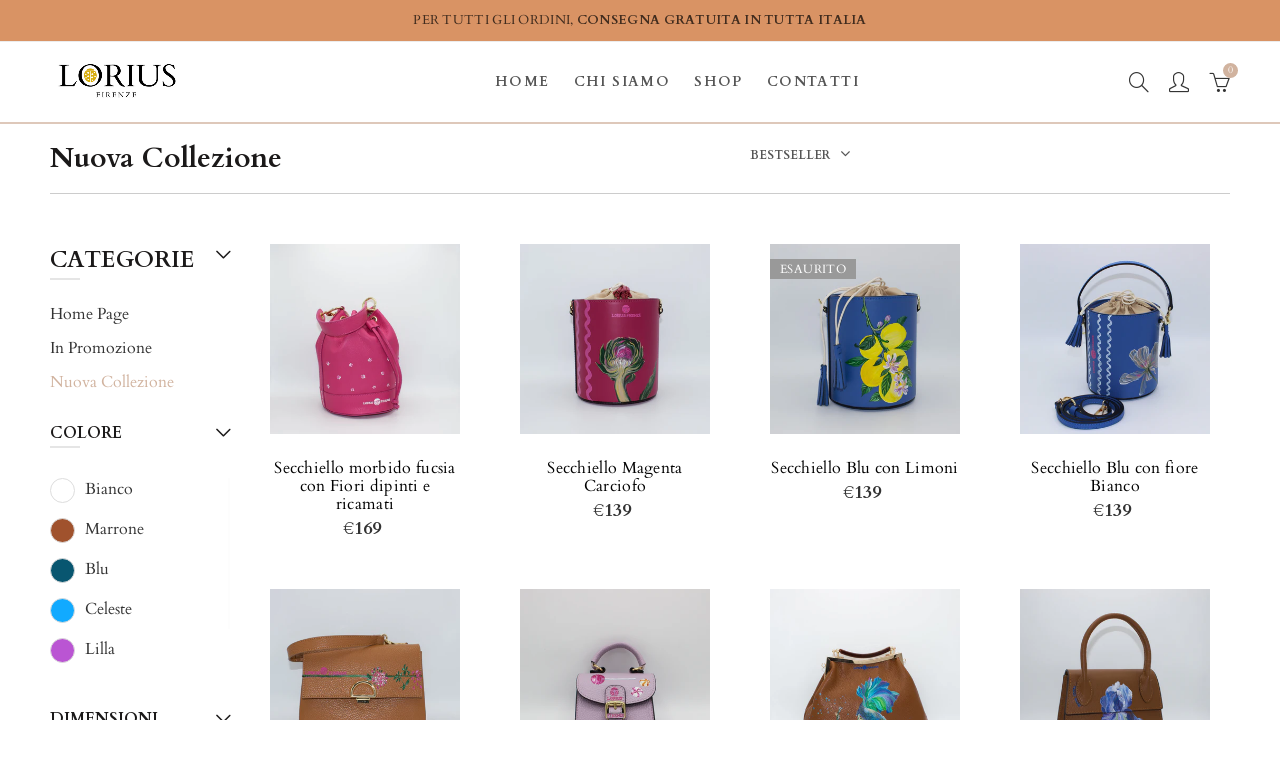

--- FILE ---
content_type: text/html; charset=utf-8
request_url: https://loriusfirenze.com/collections/nuova-collezione
body_size: 40312
content:
<!doctype html>
<html lang="it" class="no-js">
<head>

  <meta name="google-site-verification" content="_H_VlipWuAJZJM8m3P3BfGuka9WcRgkQ25h9GXaLt_g" />
  <meta charset="UTF-8">
  <meta http-equiv="X-UA-Compatible" content="IE=edge,chrome=1">
  <meta name="viewport" content="width=device-width, initial-scale=1.0, maximum-scale=1.0, user-scalable=no"><style type="text/css">/*! Bootstrap Reboot v4.1.1 */*,::after,::before{box-sizing:border-box}html{font-family:sans-serif;line-height:1.15;-webkit-text-size-adjust:100%;-ms-text-size-adjust:100%;-ms-overflow-style:scrollbar;-webkit-tap-highlight-color:transparent}@-ms-viewport{width:device-width}article,aside,figcaption,figure,footer,header,hgroup,main,nav,section{display:block}body{margin:0;font-family:-apple-system,BlinkMacSystemFont,"Segoe UI",Roboto,"Helvetica Neue",Arial,sans-serif,"Apple Color Emoji","Segoe UI Emoji","Segoe UI Symbol";font-size:1rem;font-weight:400;line-height:1.5;color:#212529;text-align:left;background-color:#fff}[tabindex="-1"]:focus{outline:0!important}hr{box-sizing:content-box;height:0;overflow:visible}h1,h2,h3,h4,h5,h6{margin-top:0;margin-bottom:.5rem}p{margin-top:0;margin-bottom:1rem}abbr[data-original-title],abbr[title]{text-decoration:underline;-webkit-text-decoration:underline dotted;text-decoration:underline dotted;cursor:help;border-bottom:0}address{margin-bottom:1rem;font-style:normal;line-height:inherit}dl,ol,ul{margin-top:0;margin-bottom:1rem}ol ol,ol ul,ul ol,ul ul{margin-bottom:0}dt{font-weight:700}dd{margin-bottom:.5rem;margin-left:0}blockquote{margin:0 0 1rem}dfn{font-style:italic}b,strong{font-weight:bolder}small{font-size:80%}sub,sup{position:relative;font-size:75%;line-height:0;vertical-align:baseline}sub{bottom:-.25em}sup{top:-.5em}a{color:#333;text-decoration:none;background-color:transparent;-webkit-text-decoration-skip:objects}a:hover{color:#0056b3;text-decoration:underline}a:not([href]):not([tabindex]){color:inherit;text-decoration:none}a:not([href]):not([tabindex]):focus,a:not([href]):not([tabindex]):hover{color:inherit;text-decoration:none}a:not([href]):not([tabindex]):focus{outline:0}code,kbd,pre,samp{font-family:SFMono-Regular,Menlo,Monaco,Consolas,"Liberation Mono","Courier New",monospace;font-size:1em}pre{margin-top:0;margin-bottom:1rem;overflow:auto;-ms-overflow-style:scrollbar}figure{margin:0 0 1rem}img{vertical-align:middle;border-style:none}svg:not(:root){overflow:hidden}table{border-collapse:collapse}caption{padding-top:.75rem;padding-bottom:.75rem;color:#6c757d;text-align:left;caption-side:bottom}th{text-align:inherit}label{display:inline-block;margin-bottom:.5rem}button{border-radius:0}button:focus{outline:1px dotted;outline:5px auto -webkit-focus-ring-color}button,input,optgroup,select,textarea{margin:0;font-family:inherit;font-size:inherit;line-height:inherit}button,input{overflow:visible}button,select{text-transform:none}[type=reset],[type=submit],button,html [type=button]{-webkit-appearance:button}[type=button]::-moz-focus-inner,[type=reset]::-moz-focus-inner,[type=submit]::-moz-focus-inner,button::-moz-focus-inner{padding:0;border-style:none}input[type=checkbox],input[type=radio]{box-sizing:border-box;padding:0}input[type=date],input[type=datetime-local],input[type=month],input[type=time]{-webkit-appearance:listbox}textarea{overflow:auto;resize:vertical}fieldset{min-width:0;padding:0;margin:0;border:0}legend{display:block;width:100%;max-width:100%;padding:0;margin-bottom:.5rem;font-size:1.5rem;line-height:inherit;color:inherit;white-space:normal}progress{vertical-align:baseline}[type=number]::-webkit-inner-spin-button,[type=number]::-webkit-outer-spin-button{height:auto}[type=search]{outline-offset:-2px;-webkit-appearance:none}[type=search]::-webkit-search-cancel-button,[type=search]::-webkit-search-decoration{-webkit-appearance:none}::-webkit-file-upload-button{font:inherit;-webkit-appearance:button}output{display:inline-block}summary{display:list-item;cursor:pointer}template{display:none}[hidden]{display:none!important}/*! Bootstrap Grid v4.1.1 */@-ms-viewport{width:device-width}html{box-sizing:border-box;-ms-overflow-style:scrollbar}*,::after,::before{box-sizing:inherit}label{display:block;font-size:14px;color:#1b1919;font-weight:400;margin-bottom:5px;vertical-align:middle}input[type=date],input[type=email],input[type=number],input[type=password],input[type=tel],input[type=telephone],input[type=text],input[type=url],select,textarea{width:100%;height:40px;border:1px solid rgba(129,129,129,.25);font-size:14px;line-height:18px;padding:0 10px;transition:border-color .5s;box-shadow:none;border-radius:0}input[type=date],input[type=email],input[type=number],input[type=password],input[type=search],input[type=tel],input[type=telephone],input[type=text],input[type=url],textarea{-webkit-appearance:none;-moz-appearance:none;appearance:none}textarea{height:auto;line-height:1.5;padding:10px 15px}.container{width:100%;padding-right:10px;padding-left:10px;margin-right:auto;margin-left:auto}.nt-full{position:relative;width:100%}button[disabled],html input[disabled]{cursor:default}.nt_search_results .product_item.four,.nt_search_results .product_item.one,.nt_search_results .product_item.three,.nt_search_results .product_item.two{display:none}@media (min-width:768px){.container{max-width:100%}.more_result.five{display:none}.nt_search_results .product_item.four{display:block}}@media (min-width:992px){.container{max-width:970px}.more_result.four{display:none}.nt_search_results .product_item.three{display:block}}@media (min-width:1200px){.container{max-width:1170px}.more_result.three{display:none}.nt_search_results .product_item.two{display:block}}@media (min-width:1230px){.container{max-width:1200px}}@media (min-width:1440px){.col-lg-18{-ms-flex:0 0 12.5%!important;flex:0 0 12.5%!important;max-width:12.5%!important}.more_result.two{display:none}.nt_search_results .product_item.four,.nt_search_results .product_item.one,.nt_search_results .product_item.three,.nt_search_results .product_item.two{display:block}}.no-js .js{display:none}.nt_slideshow .nt-carousel{visibility:visible;opacity:1}.container-fluid{width:100%;padding-right:10px;padding-left:10px;margin-right:auto;margin-left:auto}.row{display:-ms-flexbox;display:flex;-ms-flex-wrap:wrap;flex-wrap:wrap;margin-right:-10px;margin-left:-10px}.no-gutters{margin-right:0;margin-left:0}.no-gutters>.col,.no-gutters>[class*=col-]{padding-right:0;padding-left:0}.col,.col-1,.col-10,.col-11,.col-12,.col-2,.col-3,.col-4,.col-5,.col-6,.col-7,.col-8,.col-9,.col-auto,.col-lg,.col-lg-1,.col-lg-10,.col-lg-11,.col-lg-12,.col-lg-2,.col-lg-3,.col-lg-4,.col-lg-5,.col-lg-6,.col-lg-7,.col-lg-8,.col-lg-9,.col-lg-auto,.col-md,.col-md-1,.col-md-10,.col-md-11,.col-md-12,.col-md-2,.col-md-3,.col-md-4,.col-md-5,.col-md-6,.col-md-7,.col-md-8,.col-md-9,.col-md-auto,.col-sm,.col-sm-1,.col-sm-10,.col-sm-11,.col-sm-12,.col-sm-2,.col-sm-3,.col-sm-4,.col-sm-5,.col-sm-6,.col-sm-7,.col-sm-8,.col-sm-9,.col-sm-auto,.col-xl,.col-xl-1,.col-xl-10,.col-xl-11,.col-xl-12,.col-xl-2,.col-xl-3,.col-xl-4,.col-xl-5,.col-xl-6,.col-xl-7,.col-xl-8,.col-xl-9,.col-xl-auto{position:relative;width:100%;min-height:1px;padding-right:10px;padding-left:10px}.col{-ms-flex-preferred-size:0;flex-basis:0;-ms-flex-positive:1;flex-grow:1;max-width:100%}.col-auto{-ms-flex:0 0 auto;flex:0 0 auto;width:auto;max-width:none}.col-1{-ms-flex:0 0 8.333333%;flex:0 0 8.333333%;max-width:8.333333%}.col-2{-ms-flex:0 0 16.666667%;flex:0 0 16.666667%;max-width:16.666667%}.col-3{-ms-flex:0 0 25%;flex:0 0 25%;max-width:25%}.col-4{-ms-flex:0 0 33.333333%;flex:0 0 33.333333%;max-width:33.333333%}.col-5{-ms-flex:0 0 41.666667%;flex:0 0 41.666667%;max-width:41.666667%}.col-6{-ms-flex:0 0 50%;flex:0 0 50%;max-width:50%}.col-7{-ms-flex:0 0 58.333333%;flex:0 0 58.333333%;max-width:58.333333%}.col-8{-ms-flex:0 0 66.666667%;flex:0 0 66.666667%;max-width:66.666667%}.col-9{-ms-flex:0 0 75%;flex:0 0 75%;max-width:75%}.col-10{-ms-flex:0 0 83.333333%;flex:0 0 83.333333%;max-width:83.333333%}.col-11{-ms-flex:0 0 91.666667%;flex:0 0 91.666667%;max-width:91.666667%}.col-12{-ms-flex:0 0 100%;flex:0 0 100%;max-width:100%}.order-first{-ms-flex-order:-1;order:-1}.order-last{-ms-flex-order:13;order:13}.order-0{-ms-flex-order:0;order:0}.order-1{-ms-flex-order:1;order:1}.order-2{-ms-flex-order:2;order:2}.order-3{-ms-flex-order:3;order:3}.order-4{-ms-flex-order:4;order:4}.order-5{-ms-flex-order:5;order:5}.order-6{-ms-flex-order:6;order:6}.order-7{-ms-flex-order:7;order:7}.order-8{-ms-flex-order:8;order:8}.order-9{-ms-flex-order:9;order:9}.order-10{-ms-flex-order:10;order:10}.order-11{-ms-flex-order:11;order:11}.order-12{-ms-flex-order:12;order:12}.offset-1{margin-left:8.333333%}.offset-2{margin-left:16.666667%}.offset-3{margin-left:25%}.offset-4{margin-left:33.333333%}.offset-5{margin-left:41.666667%}.offset-6{margin-left:50%}.offset-7{margin-left:58.333333%}.offset-8{margin-left:66.666667%}.offset-9{margin-left:75%}.offset-10{margin-left:83.333333%}.offset-11{margin-left:91.666667%}@media (min-width:576px){.col-sm{-ms-flex-preferred-size:0;flex-basis:0;-ms-flex-positive:1;flex-grow:1;max-width:100%}.col-sm-auto{-ms-flex:0 0 auto;flex:0 0 auto;width:auto;max-width:none}.col-sm-1{-ms-flex:0 0 8.333333%;flex:0 0 8.333333%;max-width:8.333333%}.col-sm-2{-ms-flex:0 0 16.666667%;flex:0 0 16.666667%;max-width:16.666667%}.col-sm-3{-ms-flex:0 0 25%;flex:0 0 25%;max-width:25%}.col-sm-4{-ms-flex:0 0 33.333333%;flex:0 0 33.333333%;max-width:33.333333%}.col-sm-5{-ms-flex:0 0 41.666667%;flex:0 0 41.666667%;max-width:41.666667%}.col-sm-6{-ms-flex:0 0 50%;flex:0 0 50%;max-width:50%}.col-sm-7{-ms-flex:0 0 58.333333%;flex:0 0 58.333333%;max-width:58.333333%}.col-sm-8{-ms-flex:0 0 66.666667%;flex:0 0 66.666667%;max-width:66.666667%}.col-sm-9{-ms-flex:0 0 75%;flex:0 0 75%;max-width:75%}.col-sm-10{-ms-flex:0 0 83.333333%;flex:0 0 83.333333%;max-width:83.333333%}.col-sm-11{-ms-flex:0 0 91.666667%;flex:0 0 91.666667%;max-width:91.666667%}.col-sm-12{-ms-flex:0 0 100%;flex:0 0 100%;max-width:100%}.order-sm-first{-ms-flex-order:-1;order:-1}.order-sm-last{-ms-flex-order:13;order:13}.order-sm-0{-ms-flex-order:0;order:0}.order-sm-1{-ms-flex-order:1;order:1}.order-sm-2{-ms-flex-order:2;order:2}.order-sm-3{-ms-flex-order:3;order:3}.order-sm-4{-ms-flex-order:4;order:4}.order-sm-5{-ms-flex-order:5;order:5}.order-sm-6{-ms-flex-order:6;order:6}.order-sm-7{-ms-flex-order:7;order:7}.order-sm-8{-ms-flex-order:8;order:8}.order-sm-9{-ms-flex-order:9;order:9}.order-sm-10{-ms-flex-order:10;order:10}.order-sm-11{-ms-flex-order:11;order:11}.order-sm-12{-ms-flex-order:12;order:12}.offset-sm-0{margin-left:0}.offset-sm-1{margin-left:8.333333%}.offset-sm-2{margin-left:16.666667%}.offset-sm-3{margin-left:25%}.offset-sm-4{margin-left:33.333333%}.offset-sm-5{margin-left:41.666667%}.offset-sm-6{margin-left:50%}.offset-sm-7{margin-left:58.333333%}.offset-sm-8{margin-left:66.666667%}.offset-sm-9{margin-left:75%}.offset-sm-10{margin-left:83.333333%}.offset-sm-11{margin-left:91.666667%}}@media (min-width:768px){.col-md{-ms-flex-preferred-size:0;flex-basis:0;-ms-flex-positive:1;flex-grow:1;max-width:100%}.col-md-auto{-ms-flex:0 0 auto;flex:0 0 auto;width:auto;max-width:none}.col-md-1{-ms-flex:0 0 8.333333%;flex:0 0 8.333333%;max-width:8.333333%}.col-md-2{-ms-flex:0 0 16.666667%;flex:0 0 16.666667%;max-width:16.666667%}.col-md-3{-ms-flex:0 0 25%;flex:0 0 25%;max-width:25%}.col-md-4{-ms-flex:0 0 33.333333%;flex:0 0 33.333333%;max-width:33.333333%}.col-md-5{-ms-flex:0 0 41.666667%;flex:0 0 41.666667%;max-width:41.666667%}.col-md-6{-ms-flex:0 0 50%;flex:0 0 50%;max-width:50%}.col-md-7{-ms-flex:0 0 58.333333%;flex:0 0 58.333333%;max-width:58.333333%}.col-md-8{-ms-flex:0 0 66.666667%;flex:0 0 66.666667%;max-width:66.666667%}.col-md-9{-ms-flex:0 0 75%;flex:0 0 75%;max-width:75%}.col-md-10{-ms-flex:0 0 83.333333%;flex:0 0 83.333333%;max-width:83.333333%}.col-md-11{-ms-flex:0 0 91.666667%;flex:0 0 91.666667%;max-width:91.666667%}.col-md-12{-ms-flex:0 0 100%;flex:0 0 100%;max-width:100%}.col-md-15{-ms-flex:0 0 20%;flex:0 0 20%;max-width:20%}.order-md-first{-ms-flex-order:-1;order:-1}.order-md-last{-ms-flex-order:13;order:13}.order-md-0{-ms-flex-order:0;order:0}.order-md-1{-ms-flex-order:1;order:1}.order-md-2{-ms-flex-order:2;order:2}.order-md-3{-ms-flex-order:3;order:3}.order-md-4{-ms-flex-order:4;order:4}.order-md-5{-ms-flex-order:5;order:5}.order-md-6{-ms-flex-order:6;order:6}.order-md-7{-ms-flex-order:7;order:7}.order-md-8{-ms-flex-order:8;order:8}.order-md-9{-ms-flex-order:9;order:9}.order-md-10{-ms-flex-order:10;order:10}.order-md-11{-ms-flex-order:11;order:11}.order-md-12{-ms-flex-order:12;order:12}.offset-md-0{margin-left:0}.offset-md-1{margin-left:8.333333%}.offset-md-2{margin-left:16.666667%}.offset-md-3{margin-left:25%}.offset-md-4{margin-left:33.333333%}.offset-md-5{margin-left:41.666667%}.offset-md-6{margin-left:50%}.offset-md-7{margin-left:58.333333%}.offset-md-8{margin-left:66.666667%}.offset-md-9{margin-left:75%}.offset-md-10{margin-left:83.333333%}.offset-md-11{margin-left:91.666667%}}@media (min-width:992px){.col-lg{-ms-flex-preferred-size:0;flex-basis:0;-ms-flex-positive:1;flex-grow:1;max-width:100%}.col-lg-auto{-ms-flex:0 0 auto;flex:0 0 auto;width:auto;max-width:none}.col-lg-1{-ms-flex:0 0 8.333333%;flex:0 0 8.333333%;max-width:8.333333%}.col-lg-2{-ms-flex:0 0 16.666667%;flex:0 0 16.666667%;max-width:16.666667%}.col-lg-3{-ms-flex:0 0 25%;flex:0 0 25%;max-width:25%}.col-lg-4{-ms-flex:0 0 33.333333%;flex:0 0 33.333333%;max-width:33.333333%}.col-lg-5{-ms-flex:0 0 41.666667%;flex:0 0 41.666667%;max-width:41.666667%}.col-lg-6{-ms-flex:0 0 50%;flex:0 0 50%;max-width:50%}.col-lg-7{-ms-flex:0 0 58.333333%;flex:0 0 58.333333%;max-width:58.333333%}.col-lg-8{-ms-flex:0 0 66.666667%;flex:0 0 66.666667%;max-width:66.666667%}.col-lg-9{-ms-flex:0 0 75%;flex:0 0 75%;max-width:75%}.col-lg-10{-ms-flex:0 0 83.333333%;flex:0 0 83.333333%;max-width:83.333333%}.col-lg-11{-ms-flex:0 0 91.666667%;flex:0 0 91.666667%;max-width:91.666667%}.col-lg-12{-ms-flex:0 0 100%;flex:0 0 100%;max-width:100%}.col-lg-15{-ms-flex:0 0 20%;flex:0 0 20%;max-width:20%}.order-lg-first{-ms-flex-order:-1;order:-1}.order-lg-last{-ms-flex-order:13;order:13}.order-lg-0{-ms-flex-order:0;order:0}.order-lg-1{-ms-flex-order:1;order:1}.order-lg-2{-ms-flex-order:2;order:2}.order-lg-3{-ms-flex-order:3;order:3}.order-lg-4{-ms-flex-order:4;order:4}.order-lg-5{-ms-flex-order:5;order:5}.order-lg-6{-ms-flex-order:6;order:6}.order-lg-7{-ms-flex-order:7;order:7}.order-lg-8{-ms-flex-order:8;order:8}.order-lg-9{-ms-flex-order:9;order:9}.order-lg-10{-ms-flex-order:10;order:10}.order-lg-11{-ms-flex-order:11;order:11}.order-lg-12{-ms-flex-order:12;order:12}.offset-lg-0{margin-left:0}.offset-lg-1{margin-left:8.333333%}.offset-lg-2{margin-left:16.666667%}.offset-lg-3{margin-left:25%}.offset-lg-4{margin-left:33.333333%}.offset-lg-5{margin-left:41.666667%}.offset-lg-6{margin-left:50%}.offset-lg-7{margin-left:58.333333%}.offset-lg-8{margin-left:66.666667%}.offset-lg-9{margin-left:75%}.offset-lg-10{margin-left:83.333333%}.offset-lg-11{margin-left:91.666667%}}@media (min-width:1200px){.col-xl{-ms-flex-preferred-size:0;flex-basis:0;-ms-flex-positive:1;flex-grow:1;max-width:100%}.col-xl-auto{-ms-flex:0 0 auto;flex:0 0 auto;width:auto;max-width:none}.col-xl-1{-ms-flex:0 0 8.333333%;flex:0 0 8.333333%;max-width:8.333333%}.col-xl-2{-ms-flex:0 0 16.666667%;flex:0 0 16.666667%;max-width:16.666667%}.col-xl-3{-ms-flex:0 0 25%;flex:0 0 25%;max-width:25%}.col-xl-4{-ms-flex:0 0 33.333333%;flex:0 0 33.333333%;max-width:33.333333%}.col-xl-5{-ms-flex:0 0 41.666667%;flex:0 0 41.666667%;max-width:41.666667%}.col-xl-6{-ms-flex:0 0 50%;flex:0 0 50%;max-width:50%}.col-xl-7{-ms-flex:0 0 58.333333%;flex:0 0 58.333333%;max-width:58.333333%}.col-xl-8{-ms-flex:0 0 66.666667%;flex:0 0 66.666667%;max-width:66.666667%}.col-xl-9{-ms-flex:0 0 75%;flex:0 0 75%;max-width:75%}.col-xl-10{-ms-flex:0 0 83.333333%;flex:0 0 83.333333%;max-width:83.333333%}.col-xl-11{-ms-flex:0 0 91.666667%;flex:0 0 91.666667%;max-width:91.666667%}.col-xl-12{-ms-flex:0 0 100%;flex:0 0 100%;max-width:100%}.order-xl-first{-ms-flex-order:-1;order:-1}.order-xl-last{-ms-flex-order:13;order:13}.order-xl-0{-ms-flex-order:0;order:0}.order-xl-1{-ms-flex-order:1;order:1}.order-xl-2{-ms-flex-order:2;order:2}.order-xl-3{-ms-flex-order:3;order:3}.order-xl-4{-ms-flex-order:4;order:4}.order-xl-5{-ms-flex-order:5;order:5}.order-xl-6{-ms-flex-order:6;order:6}.order-xl-7{-ms-flex-order:7;order:7}.order-xl-8{-ms-flex-order:8;order:8}.order-xl-9{-ms-flex-order:9;order:9}.order-xl-10{-ms-flex-order:10;order:10}.order-xl-11{-ms-flex-order:11;order:11}.order-xl-12{-ms-flex-order:12;order:12}.offset-xl-0{margin-left:0}.offset-xl-1{margin-left:8.333333%}.offset-xl-2{margin-left:16.666667%}.offset-xl-3{margin-left:25%}.offset-xl-4{margin-left:33.333333%}.offset-xl-5{margin-left:41.666667%}.offset-xl-6{margin-left:50%}.offset-xl-7{margin-left:58.333333%}.offset-xl-8{margin-left:66.666667%}.offset-xl-9{margin-left:75%}.offset-xl-10{margin-left:83.333333%}.offset-xl-11{margin-left:91.666667%}}/* Slider */.slick-slider{position:relative;display:block;box-sizing:border-box;-webkit-user-select:none;-moz-user-select:none;-ms-user-select:none;user-select:none;-webkit-touch-callout:none;-khtml-user-select:none;-ms-touch-action:pan-y;touch-action:pan-y;-webkit-tap-highlight-color:transparent}.slick-list{position:relative;display:block;overflow:hidden;margin:0;padding:0}.slick-list:focus{outline:0}.slick-list.dragging{cursor:pointer;cursor:hand}.slick-slider .slick-list,.slick-slider .slick-track{-webkit-transform:translate3d(0,0,0);-moz-transform:translate3d(0,0,0);-ms-transform:translate3d(0,0,0);-o-transform:translate3d(0,0,0);transform:translate3d(0,0,0)}.slick-track{position:relative;top:0;left:0;display:block}.slick-track:after,.slick-track:before{display:table;content:''}.slick-track:after{clear:both}.slick-loading .slick-track{visibility:hidden}.slick-slide{display:none;float:left;height:100%;min-height:1px;outline:0}body.rtl .slick-slide{float:right}.slick-slide.slick-loading img{display:none}.slick-slide.dragging img{pointer-events:none}.slick-initialized .slick-slide{display:block}.slick-loading .slick-slide{visibility:hidden}.slick-vertical .slick-slide{display:block;height:auto;border:1px solid transparent}.slick-arrow.slick-hidden{display:none}.slick-next,.slick-prev{position:absolute;top:50%;color:#000;display:inline-block;text-align:center;cursor:pointer;zoom:1;opacity:0;margin:0;font-size:0;border:0;background:0 0;z-index:2;filter:Alpha(Opacity=0);transform:translateY(-50%);-o-transform:translateY(-50%);-webkit-transform:translateY(-50%);-moz-transform:translateY(-50%);-sand-transform:translateY(-50%);-ms-transform:translateY(-50%);-o-transition:all .25s ease;-moz-transition:all .25s ease;-webkit-transition:all .25s ease;transition:all .25s ease}.slick-prev{left:-20px}.slick-next{right:-20px}.slick-slider:hover .slick-prev{left:-47px}.slick-slider:hover .slick-next{right:-47px}.slick-slider>.slick-arrow.slick-disabled,.slick-slider>.slick-arrow.slick-disabled:before{color:rgba(0,0,0,.3);cursor:default}.slick-slider>.slick-arrow:before{display:block;content:"\e605";font-family:simple-line-icons;width:55px;font-size:36px;height:55px;line-height:55px}.slick-slider>.slick-arrow.slick-next:before{content:"\e606"}.slick-slider:hover .slick-arrow{opacity:1}.cd-quick-view .slick-slider:hover .slick-arrow,.popup-quick-view .slick-slider:hover .slick-arrow{right:0}.cd-quick-view .slick-slider:hover .slick-prev,.popup-quick-view .slick-slider:hover .slick-prev{left:0}.slick-slider .slick-arrow:hover:not(.slick-disabled){color:rgba(0,0,0,.6)}.slick-slider .slick-arrow:focus{outline:0}.slick-dotted.slick-slider{margin-bottom:30px}.slick-dots{position:absolute;bottom:15px;display:block;width:100%;padding:0;margin:0;list-style:none;text-align:center;z-index:999}.products.jas-carousel ul.slick-dots{position:static}.slick-dots li{position:relative;display:inline-block;width:10px;height:10px;margin:0 5px;padding:0;cursor:pointer}.slick-dots li button{font-size:0;line-height:0;display:block;width:10px;height:10px;padding:5px;cursor:pointer;color:transparent;border:0;outline:0;background:0 0!important}.slick-dots li button:focus,.slick-dots li button:hover{outline:0}.slick-dots li button:focus:before,.slick-dots li button:hover:before{opacity:1}.slick-dots li button:before{font-size:0;position:absolute;top:0;left:0;width:10px;height:10px;content:'';text-align:center;opacity:.25;background-color:#000;border-radius: 50%;-webkit-font-smoothing:antialiased;-moz-osx-font-smoothing:grayscale}.slick-dots li.slick-active button:before{opacity:.75;color:#000}.slick-loading .slick-list {background: #fff url('//loriusfirenze.com/cdn/shop/t/2/assets/ajax-loader.gif?v=41356863302472015721612957202') center center no-repeat;}img.lazyload,img.lazyloading,.main-img img,.back-img img {width: 100%}.color-scheme-light .nasa-opening-time li {border-bottom: 1px solid rgba(255,255,255,.1);}.p-nav img.lazyload,.p-nav img.lazyloading{opacity: 0}.nt-wrap-lazy:before {content: "";display: block;width: 100%;height: 100%;left: 0;top: 0;background-color: #f5f5f5;position: absolute;opacity: 1;visibility: visible;-webkit-transition: opacity .25s ease,visibility .25s ease;transition: opacity .25s ease,visibility .25s ease;}.lazyloaded + .nt-wrap-lazy, .lazyloaded >.nt-wrap-lazy{display: none;}.lazyloaded + .nt-wrap-lazy:after, .lazyloaded >.nt-wrap-lazy:after, .lazyloaded + .nt-wrap-lazy:before, .lazyloaded >.nt-wrap-lazy:before {opacity: 0;visibility: hidden;}.equal-nt [class*="lazyload"]:before {content: '';display: block;height: 0;width: 100%; /*padding-top: 127.7777778%; */}.equal-nt.ratio8_5 [class*="lazyload"]:before{padding-top: 62.5%;}.equal-nt.ratio3_2 [class*="lazyload"]:before{padding-top: 66.66%;}.equal-nt.ratio2_1 [class*="lazyload"]:before{padding-top: 50%;}.equal-nt.ratio1_2 [class*="lazyload"]:before{padding-top: 200%;}.equal-nt.ratio4_3 [class*="lazyload"]:before{padding-top: 75%;}.equal-nt.ratio16_9 [class*="lazyload"]:before{padding-top: 56.25%;}.equal-nt.ratio1_1 [class*="lazyload"]:before{padding-top: 100%;}.equal-nt.ratio_nt [class*="lazyload"]:before{padding-top: 127.7777778%;}.equal-nt.ratio2_3 [class*="lazyload"]:before {padding-top: 150%;}.nt_bg_lz.lazyload,.nt_bg_lz.lazyloading {background-color: #f5f5f5;background-image: none !important;}.equal-nt [class*="lazyload"] {display: block;width: 100%;height: 100%;position: relative;background-repeat: no-repeat;background-size: cover;}.equal-nt.nt_contain [class*="lazyload"] {background-size: contain}.equal-nt .back-img[class*="lazyload"] { position: absolute}.equal-nt.position_1 [class*="lazyload"]{background-position: left top}.equal-nt.position_2 [class*="lazyload"]{background-position: left center}.equal-nt.position_3 [class*="lazyload"]{background-position: left bottom}.equal-nt.position_4 [class*="lazyload"]{background-position: right top}.equal-nt.position_5 [class*="lazyload"]{background-position: right center}.equal-nt.position_6 [class*="lazyload"]{background-position: right bottom}.equal-nt.position_7 [class*="lazyload"]{background-position: center top}.equal-nt.position_8 [class*="lazyload"]{background-position: center center}.equal-nt.position_9 [class*="lazyload"]{background-position: center bottom}.price del {font-size: 13px;font-weight: normal;color: #555 }.price ins {text-decoration: none;background-color: transparent;padding: 0;opacity: 1;color: #f76b6a;}.nasa-row {margin-left: -.68966em;margin-right: -.68966em;}.nasa-row:before, .nasa-row:after {content: " ";display: table;}.nasa-row:after {clear: both;}.nasa-col {padding-left: .68966em;padding-right: .68966em;}.nt-banner-image {background-size: cover;background-repeat: no-repeat;background-position: 50% 50%;} .nasa-full-to-left .nt-banner-image,.nasa-full-to-right .nt-banner-image{margin-bottom: 10px;}.pin__type .open-qv-mpf,.nt-grid-item .open-qv-mpf {display: none}.product-images-slider_on {margin-bottom: 0 !important}.nt_slick_op {visibility: hidden;opacity: 0;}.nt_slick_op.slick-initialized {visibility: visible;opacity: 1;}.nt-full .slick-slider .slick-prev {left: 20px}.nt-full .slick-slider .slick-next {right: 20px}.nt-full .slick-slider:hover .slick-prev {left: 0}.nt-full .slick-slider:hover .slick-next {right: 0}.burger-icon {display: block;height: 1px;width: 30px;margin-bottom: 8px;background-color: #000;background-color: currentColor;transition: all 0.25s ease-out;}.burger-icon--mid {width: 18px}.burger-icon--bottom {margin-bottom: 0 !important}@font-face {font-family: "icons";src: url('//loriusfirenze.com/cdn/shop/t/2/assets/icons.eot?v=163758654868947677581612957201');src: url('//loriusfirenze.com/cdn/shop/t/2/assets/icons.eot?v=163758654868947677581612957201#iefix') format("embedded-opentype"),url('//loriusfirenze.com/cdn/shop/t/2/assets/icons.woff?v=40388578414565558281612957206') format("woff"),url('//loriusfirenze.com/cdn/shop/t/2/assets/icons.ttf?v=7314568078299467091612957212') format("truetype"),url('//loriusfirenze.com/cdn/shop/t/2/assets/icons.svg?v=18544992770120008361612957249#timber-icons') format("svg");font-weight: normal;font-style: normal;}.icon-fallback-text .icon {display: none;}.payment-icons .icon-fallback-text .icon {display: inline-block;}.payment-icons .icon-fallback-text .fallback-text {clip: rect(0 0 0 0);overflow: hidden;position: absolute;height: 1px;width: 1px;}.payment-icons .icon:before {display: none;}.payment-icons .icon:before {display: inline;font-family: "icons";text-decoration: none;speak: none;font-style: normal;font-weight: normal;font-variant: normal;text-transform: none;line-height: 1;-webkit-font-smoothing: antialiased;-moz-osx-font-smoothing: grayscale;}.payment-icons .icon-amazon_payments:before {content: "\e908";}.payment-icons .icon-american_express:before {content: "\41";}.payment-icons .icon-apple_pay:before {content: "\e907";}.payment-icons .icon-arrow-down:before {content: "\34";}.payment-icons .icon-bitcoin:before {content: "\42";}.payment-icons .icon-cart:before {content: "\5b";}.payment-icons .icon-cirrus:before {content: "\43";}.payment-icons .icon-dankort:before {content: "\64";}.payment-icons .icon-diners_club:before {content: "\63";}.payment-icons .icon-discover:before {content: "\44";}.payment-icons .icon-dogecoin:before {content: "\e900";}.payment-icons .icon-dwolla:before {content: "\e901";}.payment-icons .icon-facebook:before {content: "\66";}.payment-icons .icon-fancy:before {content: "\46";}.payment-icons .icon-forbrugsforeningen:before {content: "\e902";}.payment-icons .icon-google_pay:before {content: "\e90c";}.payment-icons .icon-google_plus:before {content: "\e905";}.payment-icons .icon-grid-view:before {content: "\e603";}.payment-icons .icon-hamburger:before {content: "\e600";}.payment-icons .icon-instagram:before {content: "\e903";}.payment-icons .icon-interac:before {content: "\49";}.payment-icons .icon-jcb:before {content: "\4a";}.payment-icons .icon-klarna:before {content: "\e90a";}.payment-icons .icon-list-view:before {content: "\e604";}.payment-icons .icon-litecoin:before {content: "\e904";}.payment-icons .icon-maestro:before {content: "\6d";}.payment-icons .icon-master:before {content: "\4d";}.payment-icons .icon-minus:before {content: "\e602";}.payment-icons .icon-paypal:before {content: "\50";}.payment-icons .icon-pin:before {content: "\e909";}.payment-icons .icon-pinterest:before {content: "\70";}.payment-icons .icon-plus:before {content: "\e605";}.payment-icons .icon-rss:before {content: "\72";}.payment-icons .icon-search:before {content: "\73";}.payment-icons .icon-shopify_pay:before {content: "\e90b";}.payment-icons .icon-snapchat:before {content: "\e906";}.payment-icons .icon-tumblr:before {content: "\74";}.payment-icons .icon-twitter:before {content: "\54";}.payment-icons .icon-vimeo:before {content: "\76";}.payment-icons .icon-visa:before {content: "\56";}.payment-icons .icon-x:before {content: "\78";}.payment-icons .icon-youtube:before {content: "\79";}.payment-icons {-webkit-user-select: none;-moz-user-select: none;-ms-user-select: none;-o-user-select: none;user-select: none;cursor: default;}.payment-icons li {margin: 0 7.5px !important;color: #59756f;cursor: default;}.payment-icons .icon {font-size: 30px;line-height: 30px;}.payment-icons .icon-shopify_pay {font-size: 25px;line-height: 25px;}.payment-icons .fallback-text {text-transform: capitalize;}.payment-icon.svg{display: inline-block;margin: 0 !important;line-height: 1;}.payment-icon.svg .icon {width: 38px;height: 24px;}.sp-col-switch .one,.pswp__share-tooltip a.pswp__share--download {display: none}.wrapper-contetn_full .container {/* width: 95%; */max-width: 100%;padding-left: 20px;padding-right: 20px;}.wrapper-boxed .global-wrapper {max-width: 1220px;overflow: hidden;margin: 0 auto;box-shadow: 0 1px 5px rgba(190,190,190,.26);}.wrapper-boxed .header-banner {max-width: 1200px;margin: 0 auto;}.wrapper-boxed .site_header.live_stuck {left: auto;right: auto; max-width: 1220px;}.wrapper-boxed #nt_backtop {bottom: 40px;right: 20px;}.wrapper-boxed.sticky-footer-on .footer-container {right: auto;left: auto;max-width: 1220px;width: 100%;}@media (min-width: 1620px) {.wrapper-wide .container {max-width: 1600px;/* width: 95%; */}}.wrapper-contetn_full .nt-pagination,.wrapper-wide .nt-pagination {max-width: 100%;}.announcement_bar {background-color: #446084;min-height: 35px;display: table;vertical-align: middle;line-height: 1.5;opacity: 1;-webkit-transform: translate3d(0, 0, 0);transform: translate3d(0, 0, 0); -webkit-transition: all 0.2s;-moz-transition: all 0.2s;-o-transition: all 0.2s;transition: all 0.2s;}.hidden_an_bar .announcement_bar { opacity: 0; min-height: 0;-webkit-transform: translate3d(0, -100%, 0);transform: translate3d(0, -100%, 0);}.announcement_bar>a { padding: 5px 0;display: table-cell;vertical-align: middle;}.color-scheme-dark .close_an_bar svg path {fill: #333}.ellesi-gmap.nt-gmap {height: 100%;min-height: 500px;}.with_featured_img .wrap_cat {position: relative}/* nanoScroller */.nt-scroll { /*position: absolute;top: 0;right: 0;bottom: 0;left: 0;overflow: hidden; */-webkit-box-flex: 1;-ms-flex: 1 1 auto;flex: 1 1 auto;width: 100%;height: 100%;position: relative;overflow: hidden;}.nt-scroll .nt-scroll-content {padding-right: 0;position: absolute;top: 0;right: 0;bottom: 0;left: 0;overflow: scroll;overflow-x: hidden;-webkit-overflow-scrolling: touch;}.nt-scroll .nt-scroll-content:focus {outline: none;}.nt-scroll .nt-scroll-content::-webkit-scrollbar,.footer__collapsed .footer_contact_logo .widget-title{display: none;}.nt-scroll-pane {width: 2px;background: rgba(0, 0, 0, 0.05);position: absolute;top: 0;right: 0;bottom: 0;visibility : hidden\9; opacity: .01;-webkit-transition: .2s;-moz-transition : .2s;-o-transition : .2s;transition: .2s;-moz-border-radius: 5px;-webkit-border-radius : 5px;border-radius : 5px;}.nt-scroll-pane > .nt-scroll-slider {background: rgba(0, 0, 0, 0.7);position: relative;margin: 0 0px;}.has-scrollbar > .nt-scroll-content::-webkit-scrollbar {display: block;}.nt-scroll:hover > .nt-scroll-pane, .nt-scroll-quick:hover > .nt-scroll-pane, .nt-sidebar-scroll:hover > .nt-scroll-pane, .nt-scroll-pane.active, .nt-scroll-pane.flashed { visibility : visible\9;opacity: 0.99;}.nt_ajaxFilter .widget .nt-scroll,.nt_sidebarfilter .widget .nt-scroll{max-height: 200px;position: relative;}.mask-overlay {position: fixed;top: 0;left: 0;width: 100%;height: 100%;z-index: 999;opacity: 0;visibility: hidden;background-color: rgba(0,0,0,.7);-webkit-transition: opacity .25s ease,visibility 0s ease .25s;transition: opacity .25s ease,visibility 0s ease .25s;}.global-wrapper {overflow: hidden}.cart-opened .mask-overlay,.login-opened .mask-overlay, .menu-opened .mask-overlay,.filter_opened .mask-overlay,.default_opened .mask-overlay,.open_quickview .mask-overlay {opacity: 1;visibility: visible;-webkit-transition: opacity .25s ease,visibility 0s ease;transition: opacity .25s ease,visibility 0s ease;}.metro + .products-footer {margin-top: 30px}.nt-newsletter-popup.nt_non_img {max-width: 650px}.nt-newsletter-popup .signup-newsletter-form input[type='submit'] { min-width: 165px}.nt_popup_bg {background-repeat: no-repeat;background-position: center;background-size: cover;}.nt-popup-wrap {height: 100%;padding: 40px 20px 75px}.nt_new_checkzone.pa {bottom: 40px;left: 20px}#hideforever_ypop {display: inline;margin: -2px 5px 0 0;text-align: center;vertical-align: middle;}.banner_cookies {bottom: 0;left: 0;right: 0;color: #fff;z-index: 999999;padding: 15px 30px;background-color: rgba(0,0,0,.9);}.banner_cookies.animated {-webkit-animation-duration: .5s; animation-duration: .5s;}.banner_cookies.animated.rollIn,.banner_cookies.animated.swing,.banner_cookies.animated.shake,.banner_cookies.animated.wobble,.banner_cookies.animated.jello {-webkit-animation-duration: .85s; animation-duration: .85s;}.banner_cookies p>a {color: #fff;text-decoration: underline}.banner_cookies p>a:hover,.banner_cookies p>a:focus{opacity: .7}.banner_cookies_btn.btn_primary {width: auto;line-height: 44px;padding: 0 25px;border-radius: 3px;}.container_page h1, .container_page h2, .container_page h3, .container_page h4, .container_page h5, .container_page h6 {font-weight: bold}.countdown-time-simple {left: 10px;right: 10px;bottom: 10px;color: #fff;padding: 5px 0;opacity: 0;visibility: hidden;z-index: 6;-webkit-transition: opacity .3s ease-in-out;-moz-transition: opacity .3s ease-in-out;-o-transition: opacity .3s ease-in-out;transition: opacity .3s ease-in-out;}.countdown-time-simple:before {content: '';position: absolute;left: 0;width: 100%;top: 0;height: 100%;background-color: #f76b6a;opacity: 0.85;}.nt_slideshow_banner .countdown-time-simple.pa {position: relative;right: 0;left: 0;width: 70%;margin: 0 auto;}.nt_slideshow_banner .countdown-time-simple.pa h5 {margin: 0;font-size: 13px;line-height: inherit;letter-spacing: 0;}.nt_slideshow_banner .countdown-time-simple.default h5 {color: #fff}.countdown-time-simple.show { opacity: 1;visibility: visible}.countdown-time-simple.dark,.countdown-time-simple.dark .cw{font-weight: 700;color: #000}.countdown-time-simple.dark:before{background-color: #fff; border: 1px dashed #000}.countdown-time-simple.light,.countdown-time-simple.light .cw{font-weight: 700;color: #f76b6a}.countdown-time-simple.light:before{background-color: #fff;border: 1px dashed #f76b6a;}.countdown-time-simple.light_2,.countdown-time-simple.light_2 .cw{font-weight: 700;color: #95bf47}.countdown-time-simple.light_2:before{background-color: #fff;border: 1px dashed #95bf47;}button, html input[type="button"], input[type="reset"], input[type="submit"] {-webkit-appearance: button;cursor: pointer;}.p-nav.nt-carousel.left:not(.right),.p-nav.nt-group-carousel.left:not(.right){margin-right: -10px;}.p-nav.nt-carousel.right,.p-nav.nt-group-carousel.right{margin-left: -10px;}.template-product .p-nav.left .slick-slide { margin-bottom: 10px;padding: 1px}.template-product .p-nav.left .slick-slide:last-child { margin-bottom: 0}.selector-wrapper,.variations .swatches-select>.nt_unavailable,.variations.variant_simple .input-dropdown-inner .dropdown-list li.nt_soldout:before {display: none !important;}.variations .swatch:not(.style_color) .swatches-select>.nt_soldout:before{content: " ";position: absolute;top: 50%;right: 2px;margin-top: -1px;width: 95%; -webkit-width: calc(100% - 4px);-moz-width: calc(100% - 4px);width: calc(100% - 4px);height: 1px;display: inline-block;background-color: #777777;-webkit-transition: background-color .2s ease-in-out,transform .2s ease-in-out,width .2s ease-in-out;-moz-transition: background-color .2s ease-in-out,transform .2s ease-in-out,width .2s ease-in-out;-o-transition: background-color .2s ease-in-out,transform .2s ease-in-out,width .2s ease-in-out;transition: background-color .2s ease-in-out,transform .2s ease-in-out,width .2s ease-in-out;}.variations .swatch:not(.style_color) .swatches-select>.nt_soldout:hover:before,.variations .swatch:not(.style_color) .swatches-select>.is-selected.nt_soldout:before {background-color: #fff;}.variations .swatch.style_color .swatches-select>.nt_soldout.is-selected,.variations .swatch.style_color .swatches-select>.nt_soldout>span:before {background-image: url(//loriusfirenze.com/cdn/shop/t/2/assets/sold_out.png?v=174504563296916457131612957235); background-size: cover; background-repeat: no-repeat; background-position: 0 0} .variations .swatch.style_color .swatches-select>.nt_soldout>span {position: relative}.variations .swatch.style_color .swatches-select>.nt_soldout>span:before {content: " ";position: absolute;width: 100%;height: 100%;top: 0;left: 0;bottom: 0;right: 0;display: block;z-index: 2;-webkit-border-radius: 50%;-moz-border-radius: 50%;border-radius: 50%;}.variations .swatch.style_color .swatches-select>.nt_soldout:not(.image-swatch)>span.bg_color_black:before{background-image: url(//loriusfirenze.com/cdn/shop/t/2/assets/sold_out_white.png?v=86177204333887740271612957247)} .variations .swatches-select>li.nt_soldout a,.variations.variant_simple .input-dropdown-inner .dropdown-list li.current-item.nt_soldout a,.variations.variant_simple .input-dropdown-inner .dropdown-list li.nt_soldout a{ color: #d0c8c8 !important;}.variations.variant_simple .input-dropdown-inner .dropdown-list li.nt_soldout a {text-decoration: line-through;}span.nt_name_current {color: #f76b6a;text-transform: none;}.variant-quantity:not(.only_default) {display: none}.variant-quantity.is-visible {display: block;line-height: normal;font-weight: bold;/* color: #ec0101; */margin-top: -10px;}.square.variations .swatch__list--item ,.square.variations .swatch__list--item >span,.square_quick.variations .swatch__list--item ,.square_quick.variations .swatch__list--item >span,.square.swatch__list .swatch__list--item ,.square.swatch__list .swatch__list--item >span,.variations.square .swatch.style_color .swatches-select>.nt_soldout>span:before,.variations.square_quick .swatch.style_color .swatches-select>.nt_soldout>span:before{-webkit-border-radius: 0;-moz-border-radius:0;border-radius: 0;}.input-dropdown-inner {position: relative;display: block;}.input-dropdown-inner > a {position: relative;padding: 0 30px 0 15px;display: block;width: 100%;min-width: 100px;height: 35px;border: 1px solid rgba(168,168,168,.4);font-size: 14px;letter-spacing: .4px;text-align: left;color: inherit;line-height: 35px;text-transform: uppercase;text-overflow: ellipsis;white-space: nowrap;overflow: hidden;}.input-dropdown-inner.dd-shown> a {z-index: 400}.input-dropdown-inner > a::after { position: absolute;right: 15px;top: 0;}.dropdown-list {display: none;max-height: 230px;overflow: auto;overscroll-behavior-y: contain;-webkit-overflow-scrolling: touch;position: absolute;top: 100%;z-index: 300;width: 100%;background-color: #fff;padding: 10px 0;left: 0; border: 1px solid #ddd; border-top: 0;-webkit-box-shadow: 0px 0px 35px -10px rgba(0, 0, 0, 0.25);box-shadow: 0px 0px 35px -10px rgba(0, 0, 0, 0.25);}.swatch .dropdown-list li {padding: 0;border: 0;}.dropdown-list li a {font-size: 14px;display: block;color: #8b8b8b;text-overflow: ellipsis;white-space: nowrap;overflow-x: hidden;padding: 10px 15px;-webkit-transition: all .1s ease;-moz-transition: all .1s ease;-o-transition: all .1s ease;transition: all .1s ease;}.variations.variant_simple .input-dropdown-inner .dropdown-list li.is-selected:hover a, .variations.variant_simple .input-dropdown-inner .dropdown-list li:hover a {background-color: #f76b6a;color: #fff;}.variations.variant_simple .input-dropdown-inner .dropdown-list li.is-selected a {background-color: #f1f1f1;color: #545252;}/* .variations.variant_simple .input-dropdown-inner .dropdown-list {display: inline-block !important;visibility: hidden;opacity: 0;}.variations.variant_simple .input-dropdown-inner.dd-shown .dropdown-list {visibility: visible;opacity: 1;} */.image-swatch >span {background-repeat: no-repeat;background-position: center;background-size: 100%;}/* TABLE */.table-bordered-style th,.table-bordered-style td {border: 1px solid #EFEFEF;}table {width: 100%;margin-bottom: 50px;font-size: 14px;}table a {color: #2f2f2f;}table tr th {padding: 15px 10px;text-align: left;letter-spacing: 1px;font-size: 18px;font-weight: 600;text-transform: uppercase;line-height: 1.4;color: #1B1919;vertical-align: middle;border: none;border-bottom: 2px solid #EFEFEF;}table tr td {padding: 15px 12px;border: none;text-align: left;border-bottom: 1px solid #E6E6E6;}table tbody th,table tfoot th {border-bottom: 1px solid #E6E6E6;text-transform: none;}.responsive-table {overflow-x: auto;margin-bottom: 30px;}.responsive-table table {margin: 0;}.responsive-table .responsive-table {margin-bottom: 0px;overflow-x: visible;}.single-product-content .sp_tab-center + .tab-panels .shop_attributes {max-width: 550px;margin: 0 auto;}.single-product-content .shop_attributes th{font-size: 16px;font-weight: 700;width: 20%}.single-product-content .entry-content p {line-height: 1.7;letter-spacing: .3px;}.single-product-content .shop_attributes td p, .single-product-content .shop_attributes th p {margin-bottom: 0;}.pr_info_sticky .nt-scroll .nt-scroll-content {padding-right: 10px}.nt_pr_grouped .product-image-summary .pr_onsale {display: none;}.close_an_bar {width: 60px;height: 35px;line-height: 38px;top: 0;right: 0;}.close_an_bar svg{width: 14px}@-webkit-keyframes live_stuck{0%{opacity: 0;transform:translateY(-100%)}100%{opacity: 1;transform:translateY(0)}}@-moz-keyframes live_stuck{0%{opacity: 0;transform:translateY(-100%)}100%{opacity: 1;transform:translateY(0)}}@keyframes live_stuck{0%{opacity: 0;transform:translateY(-100%)}100%{opacity: 1;transform:translateY(0)}}@-webkit-keyframes progress-bar-stripes { from { background-position: 0 0 }to { background-position: 40px 0 }}@-moz-keyframes progress-bar-stripes { from { background-position: 0 0 }to { background-position: 40px 0 }}@keyframes progress-bar-stripes { from { background-position: 0 0 }to { background-position: 40px 0 }}@media (min-width: 1024px) {.nasa-full-to-left,.nasa-full-to-right {position: static;}.nt-banner-image {position: absolute;top: 0;left: 0;right: 0;bottom: 0;width: 100%;height: 100%;max-width: inherit;max-width: 41.666667%;}.nt-banner-image img { visibility: hidden }.nasa-full-to-right .nt-banner-image {right: 0;left: auto; }.nasa-full-to-left .nt-banner-image,.nasa-full-to-right .nt-banner-image{margin-bottom: 0;}}.catalog_mode_on .add-to-cart-btn,.catalog_mode_on .single_add_to_cart_button,.catalog_mode_on #shopify_quantity,.catalog_mode_on .ajax_form_cart,.catalog_mode_on .shopify-payment-button,.catalog_mode_on .checkout_divide,.catalog_mode_on #shopify_quantity_quick,.catalog_mode_on #shopify_quantity_sticky{display: none !important;}.catalog_mode_on .shopify-variation-price.price_varies.mb__25 {margin-bottom: 0}#prompt-background {background-color: rgba(0, 0, 0, 0.98); background-size: cover;background-repeat: no-repeat;background-position: center center;-webkit-background-size: cover;-moz-background-size: cover;-o-background-size: cover;background-size: cover;width: 100%;height: 100%;position: fixed;left: 0;top: 0;z-index: 9999999;outline: 0!important;-webkit-backface-visibility: hidden;overflow-x: hidden;overflow-y: auto;}.nt_mb_mobile {margin-bottom: 20px}#prompt-background .row {margin-right: -5px;margin-left: -5px;}#prompt-background .col-12 {padding-right: 5px;padding-left: 5px}#age-check-prompt {padding: 20px;-webkit-overflow-scrolling: touch;-webkit-animation-duration: 1s;animation-duration: 1s;-webkit-animation-fill-mode: both;animation-fill-mode: both}.popup-added_to_cart p.text_pp {font-size: 16px;}.modal-prompt-holder {text-align: center;position: absolute;width: 100%;height: 100%;left: 0;top: 0;padding: 0 8px;box-sizing: border-box;} .modal-prompt-holder:before {content: '';display: inline-block;height: 100%;vertical-align: middle;}.modal-prompt-content {position: relative;display: inline-block;vertical-align: middle;margin: 0 auto;width: 100%;text-align: left;z-index: 10451;}#age-check-prompt.age_pp {-webkit-animation-name: fadeIn;animation-name: fadeIn;}.menu_hover_img {position: absolute;left: 100%;top: 0;pointer-events: none;padding-left: 5px;opacity: 0;background: #FFF;-webkit-transition: opacity .3s ease-in-out;-o-transition: opacity .3s ease-in-out;transition: opacity .3s ease-in-out;z-index: 222;}.menu_hover_img img {width: 120px;max-width: 120px;height: auto;-webkit-box-shadow: -2px 2px 81px -27px rgba(0, 0, 0, 0.29);box-shadow: -2px 2px 81px -27px rgba(0,0,0,0.29);}.sub-column-item .sub-column li>a:hover .menu_hover_img {pointer-events: auto;opacity: 1}@media (min-width: 768px) {.menu_vertical_group .nt_slideshow h5 {font-size: 11px;line-height: 17px;letter-spacing: 6px;}.menu_vertical_group .nt_slideshow h2 {font-size: 40px;line-height: 45px;padding: 8px 0;}.menu_vertical_group .nt_slideshow .nasa-button-banner {font-size: 10px;letter-spacing: 1px;}}@media (max-width: 736px) {.nt_promo_banner_parallax h2 {font-size: 30px}/* .variations .dropdown-list {top:auto;bottom: 100%;} */}.sub_nt_deal {font-size: 29.6px;line-height: 1;}.sub_nt_deal del {font-size: 26.6px}.nt_slideshow .nt_banner_img {background-size: cover}.Shopify-product-details__short-description ul,.shopify-Tabs-panel--description ul,.container_article article ul,.container_page:not(.container_contact) ul{list-style: square;padding-left: 20px;line-height: 1.5}.rtl .Shopify-product-details__short-description ul,.rtl .shopify-Tabs-panel--description ul{padding-right: 20px;padding-left: 0}.color-scheme-light .dropdown-wrap-cat,.color-scheme-light .dropdown-wrap-cat a,.color-scheme-light .dropdown-wrap-cat p,.color-scheme-light .dropdown-wrap-cat label {color: rgba(0,0,0,.9)}.color-scheme-light .dropdown-wrap-cat .cart-drawer__item a:hover,.color-scheme-light .dropdown-wrap-cat .cart-drawer__item a:focus{color: #000;text-decoration: underline}@media (max-width: 736px){.hide_qty #nt_sticky_add,.hide_qty {width: 100%}}/*150 colors css*/[class*=bg_color_]{font-size:0;background-color:#f7f8fa}.bg_color_cyan{background-color:#25bdb0}.bg_color_pink{background-color:#fcc6de}.bg_color_black{background-color:#000}.bg_color_grey{background-color:#ccc}.bg_color_green{background-color:#e1eb78}.bg_color_sliver{background-color:#f2f2f2}.bg_color_blue{background-color:#a8bcd4}.bg_color_purple{background-color:#7e0b80}.bg_color_white{background-color:#fff;border:1px solid #ddd}.bg_color_brown{background-color:#977945}.bg_color_red{background-color:#f63400}.bg_color_brown{background-color:#ad8111}.bg_color_gold{background-color:#cea525}.bg_color_beige{background-color:#f0deba}.bg_color_gray{background-color:#bfbfbf}.bg_color_orange{background-color:#ff7900}.bg_color_yellow{background-color:#dcdb79}.bg_color_navy{background-color:#001f3f}.bg_color_aqua{background-color:#7fdbff}.bg_color_teal{background-color:#39cccc}.bg_color_gun-smoke{background-color:#12221f}.bg_color_olive{background-color:olive}.bg_color_lime{background-color:#0f0}.bg_color_rose-gold{background-color:#fcdbd6}.bg_color_clear{background-color:#caf6ea}.bg_color_maroon{background-color:maroon}.bg_color_ivory{background-color:ivory}.bg_color_lavenderblush{background-color:#b0e0e6}.bg_color_powderblue{background-color:#f012be}.bg_color_darkgreen{background-color:#006400}.bg_color_saddlebrown{background-color:#8b4513}.bg_color_lightcoral{background-color:#f08080}.bg_color_palevioletred{background-color:#db7093}.bg_color_chocolate{background-color:#d2691e}.bg_color_darkolivegreen{background-color:#556b2f}.bg_color_darkred{background-color:#8b0000}.bg_color_mediumaquamarine{background-color:#66cdaa}.bg_color_sandybrown{background-color:#f4a460}.bg_color_darkslategray{background-color:#2f4f4f}.bg_color_salmon{background-color:salmon}.bg_color_slateblue{background-color:#6a5acd}.bg_color_lightgray{background-color:#d3d3d3}.bg_color_lemonchiffon{background-color:#fffacd}.bg_color_thistle{background-color:#d8bfd8}.bg_color_wheat{background-color:wheat}.bg_color_lightsalmon{background-color:#ffa07a}.bg_color_hotpink{background-color:#ff69b4}.bg_color_lawngreen{background-color:#7cfc00}.bg_color_snow{background-color:snow}.bg_color_darkslateblue{background-color:#483d8b}.bg_color_coral{background-color:coral}.bg_color_limegreen{background-color:#32cd32}.bg_color_lightgrey{background-color:#d3d3d3}.bg_color_royalblue{background-color:#4169e1}.bg_color_dimgrey{background-color:#696969}.bg_color_lightseagreen{background-color:#20b2aa}.bg_color_skyblue{background-color:#87ceeb}.bg_color_orchid{background-color:orchid}.bg_color_darksalmon{background-color:#e9967a}.bg_color_darkorchid{background-color:#9932cc}.bg_color_cornflowerblue{background-color:#6495ed}.bg_color_cornsilk{background-color:#fff8dc}.bg_color_lightslategrey{background-color:#789}.bg_color_whitesmoke{background-color:#f5f5f5}.bg_color_seagreen{background-color:#2e8b57}.bg_color_crimson{background-color:#dc143c}.bg_color_azure{background-color:azure}.bg_color_paleturquoise{background-color:#afeeee}.bg_color_darkkhaki{background-color:#bdb76b}.bg_color_mediumvioletred{background-color:#c71585}.bg_color_lightgoldenrodyellow{background-color:#fafad2}.bg_color_violet{background-color:violet}.bg_color_peachpuff{background-color:#ffdab9}.bg_color_steelblue{background-color:#4682b4}.bg_color_blanchedalmond{background-color:#ffebcd}.bg_color_moccasin{background-color:#ffe4b5}.bg_color_antiquewhite{background-color:#faebd7}.bg_color_mediumturquoise{background-color:#48d1cc}.bg_color_lightskyblue{background-color:#87cefa}.bg_color_darkorange{background-color:#ff8c00}.bg_color_darkblue{background-color:#00008b}.bg_color_springgreen{background-color:#00ff7f}.bg_color_lavender{background-color:#e6e6fa}.bg_color_mediumpurple{background-color:#9370db}.bg_color_deepskyblue{background-color:#00bfff}.bg_color_mintcream{background-color:#f5fffa}.bg_color_deeppink{background-color:#ff1493}.bg_color_darkseagreen{background-color:#8fbc8f}.bg_color_papayawhip{background-color:#ffefd5}.bg_color_orangered{background-color:#ff4500}.bg_color_tomato{background-color:tomato}.bg_color_navajowhite{background-color:#ffdead}.bg_color_mediumorchid{background-color:#ba55d3}.bg_color_ghostwhite{background-color:#f8f8ff}.bg_color_slategrey{background-color:#708090}.bg_color_forestgreen{background-color:#228b22}.bg_color_dodgerblue{background-color:#1e90ff}.bg_color_linen{background-color:linen}.bg_color_blueviolet{background-color:#8a2be2}.bg_color_gainsboro{background-color:#dcdcdc}.bg_color_lightgreen{background-color:#90ee90}.bg_color_chartreuse{background-color:#7fff00}.bg_color_mistyrose{background-color:#ffe4e1}.bg_color_darkgray{background-color:#a9a9a9}.bg_color_peru{background-color:peru}.bg_color_tan{background-color:tan}.bg_color_palegreen{background-color:#98fb98}.bg_color_rebeccapurple{background-color:#639}.bg_color_darkcyan{background-color:#008b8b}.bg_color_oldlace{background-color:#fdf5e6}.bg_color_rosybrown{background-color:#bc8f8f}.bg_color_darkslategrey{background-color:#2f4f4f}.bg_color_lightslategray{background-color:#789}.bg_color_turquoise{background-color:#40e0d0}.bg_color_darkgoldenrod{background-color:#b8860b}.bg_color_honeydew{background-color:#f0fff0}.bg_color_mediumslateblue{background-color:#7b68ee}.bg_color_mediumspringgreen{background-color:#00fa9a}.bg_color_plum{background-color:plum}.bg_color_darkgrey{background-color:#a9a9a9}.bg_color_slategray{background-color:#708090}.bg_color_darkmagenta{background-color:#8b008b}.bg_color_lightblue{background-color:#add8e6}.bg_color_floralwhite{background-color:#fffaf0}.bg_color_dimgray{background-color:#696969}.bg_color_greenyellow{background-color:#adff2f}.bg_color_fuchsia{background-color:#f0f}.bg_color_cadetblue{background-color:#5f9ea0}.bg_color_yellowgreen{background-color:#9acd32}.bg_color_darkviolet{background-color:#9400d3}.bg_color_sienna{background-color:sienna}.bg_color_lightpink{background-color:#ffb6c1}.bg_color_mediumblue{background-color:#0000cd}.bg_color_bisque{background-color:bisque}.bg_color_aquamarine{background-color:#7fffd4}.bg_color_palegoldenrod{background-color:#eee8aa}.bg_color_aliceblue{background-color:#f0f8ff}.bg_color_olivedrab{background-color:#6b8e23}.bg_color_indigo{background-color:indigo}.bg_color_lightcyan{background-color:#e0ffff}.bg_color_midnightblue{background-color:#191970}.bg_color_khaki{background-color:khaki}.bg_color_burlywood{background-color:#deb887}.bg_color_lightyellow{background-color:#ffffe0}.bg_color_lightsteelblue{background-color:#b0c4de}.bg_color_goldenrod{background-color:#daa520}.bg_color_darkturquoise{background-color:#00ced1}.bg_color_magenta{background-color:#f0f}.bg_color_seashell{background-color:#fff5ee}.bg_color_indianred{background-color:#cd5c5c}.bg_color_mediumseagreen{background-color:#3cb371}.bg_color_firebrick{background-color:#b22222}.nt_beforeAfter_img >div {background-repeat: no-repeat;background-size: cover;background-position: center;}.beafimg-inner img {-webkit-user-select: none;-moz-user-select: none;-ms-user-select: none;user-select: none;-webkit-touch-callout: none;-khtml-user-select: none;-ms-touch-action: pan-y;touch-action: pan-y;user-drag: none; -webkit-user-drag: none;tap-highlight-color: rgba(0, 0, 0, 0);-webkit-tap-highlight-color: rgba(0, 0, 0, 0);}/* updated v1.8 by Henry */.outside .nt_banner_img {overflow: hidden;}.banner_title.outside {font-weight: 700;font-size: 105%;margin-top: 10px;}.banner_title.outside.center {text-align: center;}.banner_title.outside.left {text-align: left;}.banner_title.outside.right {text-align: right;}.nt_instagram .nasa-title {margin-bottom: 50px;}@media (min-width: 992px) {.zigzac_layout .nt-sc-instagram.ins-nt-carousel .item {padding: 5px;background: #fff;border: 1px solid #f6f6f6;}.zigzac_layout .nt-sc-instagram.ins-nt-carousel .item:nth-child(2n) {z-index: 2;margin-bottom: 90px;-webkit-transform: scale(1.2,1.2) translateY(55px);-ms-transform: scale(1.2,1.2) translateY(55px);-moz-transform: scale(1.2,1.2) translateY(55px);-o-transform: scale(1.2,1.2) translateY(55px);transform: scale(1.2,1.2) translateY(55px);}}/* updated 1.9 by Henry */.quote-style-large_text .quote-content{font-weight: 700;color: #000;font-size: 28px;line-height: 39px;}.quote-style-large_text.quotes .quote-content footer {	font-weight: 900;color: #000;font-size: 15px;line-height: 23px;}.nasa-title {	margin-top: 20px;}.grid_unit_price {font-size: 14px;font-weight: 400;color: #333;margin-top: 5px;}.item-unit-price {font-size: 11px;}button.ajax_form_cart[disabled="disabled"] {opacity: 0.6;}.nt-single-2 .p-thumb.nt-masonry, .nt-single-3 .p-thumb.nt-masonry {opacity: 1 !important}.nt_bg_lz.lazyload, .nt_bg_lz.lazyloading,.nt-wrap-lazy:before {background-image: url(//loriusfirenze.com/cdn/shop/t/2/assets/lds_infinity.svg?v=88085172537615838811614610808) !important;background-repeat: no-repeat !important;background-position: center !important;background-size: 50px !important;}</style><link href="//loriusfirenze.com/cdn/shop/t/2/assets/main.min.css?v=130202048181060810391612957211" rel="stylesheet" type="text/css" media="all" />
<style type="text/css">@font-face {font-family: Cardo;font-weight: 400;font-style: normal;src: url("//loriusfirenze.com/cdn/fonts/cardo/cardo_n4.8d7bdd0369840597cbb62dc8a447619701d8d34a.woff2") format("woff2"), url("//loriusfirenze.com/cdn/fonts/cardo/cardo_n4.23b63d1eff80cb5da813c4cccb6427058253ce24.woff") format("woff");}@font-face {font-family: Cardo;font-weight: 400;font-style: italic;src: url("//loriusfirenze.com/cdn/fonts/cardo/cardo_i4.0e32d2e32a36e77888e9a063b238f6034ace33a8.woff2") format("woff2"), url("//loriusfirenze.com/cdn/fonts/cardo/cardo_i4.40eb4278c959c5ae2eecf636849faa186b42d298.woff") format("woff");}@font-face {font-family: Cardo;font-weight: 700;font-style: normal;src: url("//loriusfirenze.com/cdn/fonts/cardo/cardo_n7.d1764502b55968f897125797ed59f6abd5dc8593.woff2") format("woff2"), url("//loriusfirenze.com/cdn/fonts/cardo/cardo_n7.b5d64d4147ade913d679fed9918dc44cbe8121d2.woff") format("woff");}@font-face {font-family: "Nunito Sans";font-weight: 400;font-style: normal;src: url("//loriusfirenze.com/cdn/fonts/nunito_sans/nunitosans_n4.0276fe080df0ca4e6a22d9cb55aed3ed5ba6b1da.woff2") format("woff2"), url("//loriusfirenze.com/cdn/fonts/nunito_sans/nunitosans_n4.b4964bee2f5e7fd9c3826447e73afe2baad607b7.woff") format("woff");}body{font-family: Cardo, serif;font-style: normal;font-size: 15px;line-height: 1.2;color: #555555;background-color: #fff;}h1,h2,h3,h4,h5,h6 {font-family: Cardo, serif;font-weight: 400;font-style: normal;font-size: 15px;line-height: 1.4;}h1,h2,h3,h4,h5,h6 {color: #1b1919}h1 {font-size: 28px;}h2 {font-size: 24px;}h3 {font-size: 22px;}h4 {font-size: 18px;}h5 {font-size: 16px;}h6 {font-size: 12px;}.single_variation_wrap .add_to_cart_button {padding: 0 10px;width:100%;}.shopify-payment-button,.checkout_divide {margin-top: 10px;max-width: 340px;}@media (min-width: 1024px) {.single_variation_wrap .add_to_cart_button {padding: 0 65px;width:auto;}.variations_form_qs .single_variation_wrap .add_to_cart_button {padding: 0 10px;width: 100%;}}@media (min-width: 736px) {.nasa-title .nasa-title-wrap span {font-size: 36px;}}.btn_atc_full .shopify-payment-button, .btn_atc_full .checkout_divide { max-width: 100%}.sub-title,.f__libre,.metaslider .flexslider .caption-wrap h4,blockquote, q {font-family: "Nunito Sans", sans-serif;font-weight: 400;font-style: normal;}.nt_bg_lz.lazyload,.nt_bg_lz.lazyloading {background-color: #f5f5f5;}.nt-wrap-lazy:before {background-color: #f5f5f5;}body,body.nt_bg_lz {color: #555555;background-color: #fff;}.site_header .menu-section .nt_menu>li>a {height: 95px;line-height: 95px;}.nathan_my-account .nav_dropdown,.nathan_my-account.nt_hover .nav_dropdown {padding: 0;box-shadow: none;background-color: transparent;padding-top: 32px;}.nathan_my-account .nav_dropdown >div,.nathan_my-account.nt_hover .nav_dropdown >div {background-color: #fff;padding: 15px;-webkit-box-shadow: 0px 0px 35px -10px rgba(0, 0, 0, 0.25);box-shadow: 0px 0px 35px -10px rgba(0, 0, 0, 0.25);}.design-header-3 .header_wrapper {height: 100px;min-height: 100px} .fixed_height {height: 95px}.design-header-3 + .fixed_height {height: 96px}.live_stuck .menu-section .nt_menu > li > a {height: 75px;line-height: 75px;}.live_stuck .nathan_my-account .nav_dropdown,.live_stuck .nathan_my-account.nt_hover .nav_dropdown {padding-top: 22px;} .live_stuck.design-header-3 .header_wrapper {min-height: 75px; } .live_stuck + .fixed_height {height: 75px} .design-header-3.live_stuck + .fixed_height {height: 96px}.announcement_bar {background-color: #f05f30;}.header_top {background-color: #d99364;}.site_header {background-color: #ffffff;}.header_transparent .site_header{background-color: rgba(255, 255, 255, 0.0);}body:not(.nt_has_img) .header_section{background-color: #ffffff}.site_header.live_stuck, .header_transparent .site_header.live_stuck{background-color: #ffffff;}.footer-2.color-scheme-light .footer__bot >.container:before{display: none}.announcement_bar.nt_bg_lz {box-shadow: inset 0 0 0 2000px rgba(0, 0, 0, 0.2) }.header_top.nt_bg_lz {box-shadow: inset 0 0 0 2000px rgba(0, 0, 0, 0.0) }.site_header.nt_bg_lz {box-shadow: inset 0 0 0 2000px rgba(0, 0, 0, 0.0) }.footer__top.nt_bg_lz {box-shadow: inset 0 0 0 2000px rgba(0, 0, 0, 0.0) } body.nt_bg_lz {box-shadow: inset 0 0 0 5000px rgba(0, 0, 0, 0.0) }.nt-branding {width: 38%;}.nt-branding img {max-width: 150px;max-height: 96px;} .live_stuck .nt-branding img {max-width: 150px;max-height: 96px;}.header_transparent .nav_section_wrap {border-top-color: rgba(236, 236, 236, 0.3)}.nathan-action {width: 247px; white-space: nowrap; }.widget_tag_cloud .tagcloud a:hover,.widget_tag_cloud .tagcloud a.chosen,.nt_ajaxFilter .yith-wcan-reset-navigation:hover,.popup-added_to_cart .button,input.shopify-challenge__button.btn{color: #fff}.template-account .with_featured_img:not(.ntparallax),.template-addresses .with_featured_img:not(.ntparallax),.template-login .with_featured_img:not(.ntparallax),.template-order .with_featured_img:not(.ntparallax){ background-repeat: no-repeat;background-size: cover;background-attachment: default;background-position: center center;} .template-collection .with_featured_img:not(.ntparallax),.template-collections .with_featured_img:not(.ntparallax),.template-list-collections .with_featured_img:not(.ntparallax) { background-repeat: no-repeat;background-size: cover;background-attachment: default;background-position: center top;}.template-search .with_featured_img:not(.ntparallax){ background-repeat: no-repeat;background-size: cover;background-attachment: default;background-position: center top;}.template-cart .with_featured_img:not(.ntparallax){ background-repeat: no-repeat;background-size: cover;background-attachment: default;background-position: center center;}.template-blog .with_featured_img:not(.ntparallax),.template-article .with_featured_img:not(.ntparallax){ background-repeat: repeat;background-size: cover;background-attachment: default;background-position: center top;}.template-page .with_featured_img:not(.ntparallax) { background-repeat: no-repeat;background-size: cover;background-attachment: default;background-position: center top; } .template-page .contact_header.with_featured_img:not(.ntparallax) { background-repeat: no-repeat;background-size: cover;background-attachment: default;background-position: center top; } .template-page .designers_header.with_featured_img:not(.ntparallax) { background-repeat: no-repeat;background-size: cover;background-attachment: default;background-position: center top; } .template-page .faq_header.with_featured_img:not(.ntparallax) { background-repeat: no-repeat;background-size: cover;background-attachment: default;background-position: center top; }.nt_primary_auto{padding: 12px 40px;letter-spacing: 2px;font-weight: 700;background-color: #f76b6a;border-color: #f76b6a;border-width: 1px;color: #FFF;text-transform: uppercase;}#cart_timer{color: #f76b6a;font-weight: bold}.popup-added_to_cart .button:hover,input.shopify-challenge__button.btn:hover,input.shopify-challenge__button.btn:focus,.nt_primary_auto:hover,.nt_primary_auto:focus{opacity: .8} .menu-section .nt_menu > li > a:hover,.header_top_right ul > li > .nav_dropdown li > a:hover,.header_top_right ul > li > .nav_dropdown li > a.selected,.product-item .product-info-wrap .name a:hover,.widget_products .product-title a:hover,.blog_item .blog_title a:hover,.blog_item .post-read-more:hover,.footer__top a:hover,.links a:hover,#nt-footer.color-scheme-dark .links a:hover,#nt-footer.color-scheme-dark .menu a:hover,.shopify-ordering span:hover, .nt_filter:hover,.nt_ajaxFilter a:hover,.widget_product_categories .nt-cats-toggle:hover,.widget_product_categories .toggle-active,.widget_product_categories a:hover,.widget_product_categories .current-cat a,.product-item .product-brand a:hover,.products.metro .product-item .product-info-wrap .name a:hover,table.product_meta a:hover,.entry-summary > .product-brand a:hover, .extra-link a:hover,span.nt_name_current,.nt_flash_total_day, .nt_flash_in_hour, #nt_product_delivery,.shop_attributes .date_end_delivery,.shop_attributes .date_start_delivery,.nt_flash_total_day_quick, .nt_flash_in_hour_quick, #nt_product_delivery_quick,.sp-accordions .active .heading a,.single-pr-nav a:hover,.gecko-products-nav .product_infors .product-title:hover,.gecko-products-nav .product_infors .price,.return-to-shop .wc-backward,.content_threshold .amount, .cart-collaterals .cart_totals .content_threshold .amount,.cat-shop.color-scheme-dark ul li a:hover,.cat-shop.color-scheme-dark ul li.current-cat a,.vertical-menu-wrapper >li:hover>a,.vertical-menu-wrapper >li.has-children:hover >a:after,.designer-item li a:hover,#cart_timer,.btn-link,.primary-color,.cart-drawer__subtotal-price,.nasa-text-link-wrap a:hover,.nasa-text-link-wrap a:focus,.product_meta.mt__30>span a:hover,a.text-link,.variations.swatch_non .swatch:not(.is-color) li:hover,.variations.swatch_non .swatch:not(.is-color) li.is-selected,#nt-mobile-menu ul>li.current-menu-ancestor>.holder, #nt-mobile-menu ul>li.current-menu-ancestor>a, #nt-mobile-menu ul>li.current-menu-item>.holder, #nt-mobile-menu ul>li.current-menu-item>a, #nt-mobile-menu ul>li.current-menu-parent>.holder, #nt-mobile-menu ul>li.current-menu-parent>a, #nt-mobile-menu ul>li:hover>.holder, #nt-mobile-menu ul>li:hover>a{color: #d1b39f;}.nt_flash_total_day, .nt_flash_in_hour,.nt_flash_total_day_quick,.nt_flash_in_hour_quick {color: #dd1e31}.nathan-action .nathan_wishlist>a>span, .cart-design-2>a .cartCount, .cart-design-3>a .cartCount,.nathan_my-account .nav_dropdown .currency-list ul li a:hover,.nathan_my-account .nav_dropdown .currency-list ul li a.selected,.button.button-o-w:hover,.button_before:before,.signup-newsletter-form input[type='submit'],.nt_ajaxFilter ul:not(.nt_filter_color) li.chosen a:before,.widget_tag_cloud .tagcloud a:hover,.widget_tag_cloud .tagcloud a:focus,.widget_tag_cloud .tagcloud a.chosen,.variations.variant_simple .input-dropdown-inner .dropdown-list li.is-selected:hover a, .variations.variant_simple .input-dropdown-inner .dropdown-list li:hover a,#number_counter span,.single_variation_wrap .add_to_cart_button,.popup-added_to_cart .button,input.shopify-challenge__button.btn,.error-404.not-found a,.cart-drawer__footer.free_ship,.vertical-menu-wrapper >li:hover>a:before,.nathan-action .nathan_wishlist>a>span, .style_cart_2>a .cartCount, .style_cart_3>a .cartCount,.password-page__login-form__submit,.password-page__signup-form__submit,.cart__popup a.button,.vertical-menu .section-title,.sp_tab-line-bottom>li>a:before, .sp_tab-line-grow>li>a:before, .sp_tab-line>li>a:before,.nt_span_bg,.lds-ellipsis div,.variations .swatch:not(.style_color) .swatches-select>.nt_soldout:hover:before, .variations .swatch:not(.style_color) .swatches-select>.is-selected.nt_soldout:before,.variations.variant_square.radio li:hover span.radio_styled:after, .variations.variant_square.radio li.is-selected span.radio_styled:after,.button.button_before:hover,.button.button_before:focus { background-color: #d1b39f;}.nt_ajaxFilter ul:not(.nt_filter_color) li.chosen a:before,.variations.swatch_non .swatch:not(.is-color) li:hover,.variations.swatch_non .swatch:not(.is-color) li.is-selected,.single_variation_wrap .add_to_cart_button,.popup-added_to_cart .button,input.shopify-challenge__button.btn,.vertical-menu-wrapper >li:hover>a:before,.sub-column-item .sub-column li>a:hover,.input-group .input-group-field:focus,.button.button-o-w:hover, .vertical-menu .section-title,.btn-link,.variations.variant_square.radio li:hover span.radio_styled, .variations.variant_square.radio li.is-selected span.radio_styled,.button.button_before:hover,.button.button_before:focus { border-color: #d1b39f;}#nt-footer,#nt-footer.color-scheme-light,.color-scheme-light .footer__bot {background-color: #fafafa;}.nt_countdow_page >div, .pr_onsale >span,.nt_label_rectangular >span,.nt_label_rounded >span{background-color: #95bf47;}.single-product-content .in-stock, .single-product-content .value_in {color: #95bf47;}.nt-label.out-of-stock,.nt_label_rectangular>span.out-of-stock, .nt_label_rounded>span.out-of-stock { background: #999;}.nt-label.hot { background: #ec0101;}.nt-label.new { background: #dec8ba;}.footer__top {border-top: 1px solid #ececec;background-color: #fafafa;opacity: 1 !important;}.nt_progress_bar_pr .progressbar.progressbar div {background-color: #f76b6a !important;}.nt_progress_bar_pr .progressbar.progressbar {background-color: #ffe8e8}@media (max-width: 1024px) {.fixed_height {height: 60px !important}}@media (max-width: 991px) {.nathan-action .shopping-cart.cart-design-1>a .cartCount { background-color: #d1b39f; }.site_header .header_wrapper {min-height: 60px;}/* Limit logo image height for mobile according to mobile header height */// .nt-branding img {// max-height: 60px;// } /* Limit logo on sticky header. Both header real and header cloned */// .live_stuck .nt-branding img{// max-height: 60px;// }}.nt-products-suggest {background-color: #fff;}.color-scheme-dark .countdown-time-simple.default h5 {color: #fff}.price ins {color: #d99364}.nasa-button-banner {background-color: #d1b39f!important;color: #000000!important;}.add-to-cart-btn>a {background-color: #d99364;color: #000000}.quick-view > a{background-color: #383838;color:#fff}.btn-cart {color: #fff !important;background: #d1b39f !important;border-color: #d1b39f !important;}.cart-drawer__checkout,.cart-collaterals .cart_totals .wc-proceed-to-checkout>.button {background: #000000;border-color: #000000;color: #fff !important;}.threshold_bar.color > span {background-color: #d1b8a8;}.shipping_nt,.shipping_nt .shipping_icon {background-color: #fff6d1;}.shipping_nt .shipping_bar {background-color: #95bf47;}.single_variation_wrap .add_to_cart_button {background: #d1b39f;border-color: #d1b39f;color: #fff;}.sticky-nt-atc .btn_primary {background: #d1b39f;border-color: #d1b39f;color: #fff !important;}.vertical-menu .section-title,.vertical-menu .section-title span {background: #d1b39f;border-color: #d1b39f;color: #fff;}.nt-mobile-tabs h3.active {background: #d1b39f;border-color: #d1b39f;color: #fff;}.sp_tab-tabs>li.active>a {border-top-color: #d1b39f;}.shopify-payment-button .shopify-payment-button__button, .shopify-payment-button .shopify-payment-button__button--unbranded, .shopify-payment-button .shopify-payment-button__more-options,.shopify-payment-button .shopify-payment-button__button--unbranded:hover, .shopify-payment-button .shopify-payment-button__button:hover, .shopify-payment-button .shopify-payment-button__more-options:hover, .single_variation_wrap .add_to_cart_button:hover, .shopify-payment-button .shopify-payment-button__button--unbranded:focus, .shopify-payment-button .shopify-payment-button__button:focus, .shopify-payment-button .shopify-payment-button__more-options:focus, .single_variation_wrap .add_to_cart_button:focus {background: #000 !important;border-color: #000 !important;color: #fff;}.signup-newsletter-form input[type='email'] {color: #333333}.signup-newsletter-form input[type='submit'] {background-color:#d1b39f;color:#fff}#nt_backtop span {background-color:#d1b39f;color:#fff}[class*="tooltip_"]:after {background: #383838;color: #fff;}.tooltip_top_left:before {border-top-color: #383838 }.tooltip_top_right:before {border-top-color: #383838 }.tooltip_top:before {border-top-color: #383838 }.tooltip_bottom_left:before {border-bottom-color: #383838 }.tooltip_bottom_right:before {border-bottom-color: #383838 }.tooltip_bottom:before {border-bottom-color: #383838 }.tooltip_left:before {border-left-color: #383838 }.tooltip_right:before {border-right-color: #383838 }.menu-section .nt_menu>li.menu-item-hover.nt_hover>.nav_dropdown {pointer-events: auto}body:not(.shopify-ready) .product-item:hover .add-to-cart-btn,body:not(.shopify-ready) .product-item:hover .quick-view,body:not(.shopify-ready) .product-item.grid .yith-wcwl-add-to-wishlist {opacity: 0;visibility: hidden;}.add-to-cart-btn.pa.design_2, .add-to-cart-btn.pa.design_2>a {width: 100%;border-radius: 0;font-weight: 600;text-align: center;text-transform: uppercase;font-size: 13px;}.btn--loader.btn--loader-active,.add-to-cart-btn a.btn-loading.btn--loader {color: transparent!important;}.add-to-cart-btn a.btn-loading .btn--loader-balls, .add-to-cart-btn a.btn-loading .btn--loader-balls:after, .add-to-cart-btn a.btn-loading .btn--loader-balls:before{display: block;}@media (max-width: 736px){.nathan_my-account.nt-settings .nav_dropdown {left: -webkit-calc(50% - 125px);left: calc(50% - 125px);} }h1, h2, h3, h4, h5, h6 {font-weight: 700;}h5 {font-size: 1.17241em;}.nt-promotion h1, .nt-promotion h2, .nt-promotion h3, .nt-promotion h4, .nt-promotion h6,.nasa-title .nasa-title-wrap span,.footer__top .mc4wp-form-fields>h4, .footer__top .signup-newsletter-form h4,.entry-summary .product_title {font-weight: 800;}.product-item .product-info-wrap .name a {color: #000;}.type_nt_collection_banner .nasa-title .nasa-title-wrap span {font-size: 28px;}.template-index .widget_products .widget-title,.widget-title, .widgettitle {font-weight: 800;letter-spacing: 0;font-size: 23px;}.nt-promotion h5 {font-size: 25px;font-weight: 700;}.nt-promotion h6 {font-size: 20px;}.nt-promotion h6+h6 {font-size: 14.5px;font-weight: 400;}.nt-promotion h7 {font-weight: 700;font-size: 14.4241px;line-height: 100%;margin: 6px 0;}.nasa-title .nasa-title-wrap span {font-size: 32px;}.nasa-product-slick-item-wrap .title-wrap h5 {font-size: 32px;font-weight: 800;}.nt_product_deal_4 h3 {font-size: 33px;font-weight: 800;line-height: 1;margin-bottom: 30px;}.nt_cat_default.furniture .hover-wrap h3 {letter-spacing: 0;}.sp-tabs>li {margin: 0 15px;}@media (min-width: 1025px) {.nt_lookbook_deal.nt_product_deal_4 .banner-inner {margin-left: 200px;}}/* .nt_featured_blog h5.blog_title {white-space: nowrap;text-overflow: ellipsis;overflow: hidden;} */</style><meta name="theme-color" content="#d1b39f">
  <meta name="format-detection" content="telephone=no">
  <link rel="canonical" href="https://loriusfirenze.com/collections/nuova-collezione">
  <script type="text/javascript">document.documentElement.className = document.documentElement.className.replace('no-js', 'yes-js js_active js')</script><link rel="shortcut icon" type="image/png" href="//loriusfirenze.com/cdn/shop/files/icona-lorius_32x.jpg?v=1626169951">
  
<title>Nuova Collezione

&ndash; Lorius Firenze</title><meta name="keywords" content=", loriusfirenze, loriusfirenze.com"/><meta name="author" content="Lorius Firenze"><!-- /snippets/social-meta-tags.liquid -->
<meta property="og:site_name" content="loriusfirenze">
<meta property="og:url" content="https://loriusfirenze.com/collections/nuova-collezione">
<meta property="og:title" content="Nuova Collezione">
<meta property="og:type" content="product.group">
<meta property="og:description" content="Borse Firmate? Meglio... Borse Made in Italy dipinte a mano. Esclusiva è per poche, unica è per persone straordinarie! La nostra produzione è totalmente artigianale, produciamo pezzi unici per persone che cercano qualcosa di diverso">

<meta name="twitter:card" content="summary_large_image">
<meta name="twitter:title" content="Nuova Collezione">
<meta name="twitter:description" content="Borse Firmate? Meglio... Borse Made in Italy dipinte a mano. Esclusiva è per poche, unica è per persone straordinarie! La nostra produzione è totalmente artigianale, produciamo pezzi unici per persone che cercano qualcosa di diverso">
<script>var NT4 = NT4 || {};NT4.designMode = false;if (performance.navigation.type === 2) {location.reload(true);}</script><script type="text/javascript" src="//loriusfirenze.com/cdn/shop/t/2/assets/lazysizes.min.js?v=113464784210294075481612957204"></script>
  <script type="text/javascript" src="//loriusfirenze.com/cdn/shop/t/2/assets/jquery.min.js?v=60438153447531384241612957228"></script>
  <script type="text/javascript" src="//loriusfirenze.com/cdn/shop/t/2/assets/pre_vendor.min.js?v=85234518780991702321612957237"></script>
  <script type="text/javascript" src="//loriusfirenze.com/cdn/shop/t/2/assets/pre_theme.min.js?v=171420605766355885441612957239"></script><link href="//loriusfirenze.com/cdn/shop/t/2/assets/custom.css?v=100606255692191895831626352652" rel="stylesheet" type="text/css" media="all" /><script>window.performance && window.performance.mark && window.performance.mark('shopify.content_for_header.start');</script><meta name="google-site-verification" content="_H_VlipWuAJZJM8m3P3BfGuka9WcRgkQ25h9GXaLt_g">
<meta id="shopify-digital-wallet" name="shopify-digital-wallet" content="/53721694386/digital_wallets/dialog">
<meta name="shopify-checkout-api-token" content="e93f1ec065cd5063c9a014005d93c974">
<meta id="in-context-paypal-metadata" data-shop-id="53721694386" data-venmo-supported="false" data-environment="production" data-locale="it_IT" data-paypal-v4="true" data-currency="EUR">
<link rel="alternate" type="application/atom+xml" title="Feed" href="/collections/nuova-collezione.atom" />
<link rel="alternate" type="application/json+oembed" href="https://loriusfirenze.com/collections/nuova-collezione.oembed">
<script async="async" src="/checkouts/internal/preloads.js?locale=it-IT"></script>
<script id="shopify-features" type="application/json">{"accessToken":"e93f1ec065cd5063c9a014005d93c974","betas":["rich-media-storefront-analytics"],"domain":"loriusfirenze.com","predictiveSearch":true,"shopId":53721694386,"locale":"it"}</script>
<script>var Shopify = Shopify || {};
Shopify.shop = "lorusfirenze.myshopify.com";
Shopify.locale = "it";
Shopify.currency = {"active":"EUR","rate":"1.0"};
Shopify.country = "IT";
Shopify.theme = {"name":"Elessi 2.1.1","id":119008919730,"schema_name":"Elessi","schema_version":"2.1.1","theme_store_id":null,"role":"main"};
Shopify.theme.handle = "null";
Shopify.theme.style = {"id":null,"handle":null};
Shopify.cdnHost = "loriusfirenze.com/cdn";
Shopify.routes = Shopify.routes || {};
Shopify.routes.root = "/";</script>
<script type="module">!function(o){(o.Shopify=o.Shopify||{}).modules=!0}(window);</script>
<script>!function(o){function n(){var o=[];function n(){o.push(Array.prototype.slice.apply(arguments))}return n.q=o,n}var t=o.Shopify=o.Shopify||{};t.loadFeatures=n(),t.autoloadFeatures=n()}(window);</script>
<script id="shop-js-analytics" type="application/json">{"pageType":"collection"}</script>
<script defer="defer" async type="module" src="//loriusfirenze.com/cdn/shopifycloud/shop-js/modules/v2/client.init-shop-cart-sync_dvfQaB1V.it.esm.js"></script>
<script defer="defer" async type="module" src="//loriusfirenze.com/cdn/shopifycloud/shop-js/modules/v2/chunk.common_BW-OJwDu.esm.js"></script>
<script defer="defer" async type="module" src="//loriusfirenze.com/cdn/shopifycloud/shop-js/modules/v2/chunk.modal_CX4jaIRf.esm.js"></script>
<script type="module">
  await import("//loriusfirenze.com/cdn/shopifycloud/shop-js/modules/v2/client.init-shop-cart-sync_dvfQaB1V.it.esm.js");
await import("//loriusfirenze.com/cdn/shopifycloud/shop-js/modules/v2/chunk.common_BW-OJwDu.esm.js");
await import("//loriusfirenze.com/cdn/shopifycloud/shop-js/modules/v2/chunk.modal_CX4jaIRf.esm.js");

  window.Shopify.SignInWithShop?.initShopCartSync?.({"fedCMEnabled":true,"windoidEnabled":true});

</script>
<script>(function() {
  var isLoaded = false;
  function asyncLoad() {
    if (isLoaded) return;
    isLoaded = true;
    var urls = ["https:\/\/getbutton.io\/shopify\/widget\/53721694386.js?v=1614613187\u0026shop=lorusfirenze.myshopify.com","https:\/\/cdn.shopify.com\/s\/files\/1\/0537\/2169\/4386\/t\/2\/assets\/booster_eu_cookie_53721694386.js?v=1614613482\u0026shop=lorusfirenze.myshopify.com","https:\/\/a.mailmunch.co\/widgets\/site-904709-53f6a19e997c65d39ab1e4d74f292346ea480fdc.js?shop=lorusfirenze.myshopify.com","https:\/\/popup.tible.tech\/app\/shop\/lorusfirenze\/popup.js?v=20210427030647\u0026shop=lorusfirenze.myshopify.com"];
    for (var i = 0; i < urls.length; i++) {
      var s = document.createElement('script');
      s.type = 'text/javascript';
      s.async = true;
      s.src = urls[i];
      var x = document.getElementsByTagName('script')[0];
      x.parentNode.insertBefore(s, x);
    }
  };
  if(window.attachEvent) {
    window.attachEvent('onload', asyncLoad);
  } else {
    window.addEventListener('load', asyncLoad, false);
  }
})();</script>
<script id="__st">var __st={"a":53721694386,"offset":3600,"reqid":"b72b9e24-999b-42a8-95b0-33220bd9ad0d-1769049326","pageurl":"loriusfirenze.com\/collections\/nuova-collezione","u":"8b6a90a58d84","p":"collection","rtyp":"collection","rid":243478003890};</script>
<script>window.ShopifyPaypalV4VisibilityTracking = true;</script>
<script id="captcha-bootstrap">!function(){'use strict';const t='contact',e='account',n='new_comment',o=[[t,t],['blogs',n],['comments',n],[t,'customer']],c=[[e,'customer_login'],[e,'guest_login'],[e,'recover_customer_password'],[e,'create_customer']],r=t=>t.map((([t,e])=>`form[action*='/${t}']:not([data-nocaptcha='true']) input[name='form_type'][value='${e}']`)).join(','),a=t=>()=>t?[...document.querySelectorAll(t)].map((t=>t.form)):[];function s(){const t=[...o],e=r(t);return a(e)}const i='password',u='form_key',d=['recaptcha-v3-token','g-recaptcha-response','h-captcha-response',i],f=()=>{try{return window.sessionStorage}catch{return}},m='__shopify_v',_=t=>t.elements[u];function p(t,e,n=!1){try{const o=window.sessionStorage,c=JSON.parse(o.getItem(e)),{data:r}=function(t){const{data:e,action:n}=t;return t[m]||n?{data:e,action:n}:{data:t,action:n}}(c);for(const[e,n]of Object.entries(r))t.elements[e]&&(t.elements[e].value=n);n&&o.removeItem(e)}catch(o){console.error('form repopulation failed',{error:o})}}const l='form_type',E='cptcha';function T(t){t.dataset[E]=!0}const w=window,h=w.document,L='Shopify',v='ce_forms',y='captcha';let A=!1;((t,e)=>{const n=(g='f06e6c50-85a8-45c8-87d0-21a2b65856fe',I='https://cdn.shopify.com/shopifycloud/storefront-forms-hcaptcha/ce_storefront_forms_captcha_hcaptcha.v1.5.2.iife.js',D={infoText:'Protetto da hCaptcha',privacyText:'Privacy',termsText:'Termini'},(t,e,n)=>{const o=w[L][v],c=o.bindForm;if(c)return c(t,g,e,D).then(n);var r;o.q.push([[t,g,e,D],n]),r=I,A||(h.body.append(Object.assign(h.createElement('script'),{id:'captcha-provider',async:!0,src:r})),A=!0)});var g,I,D;w[L]=w[L]||{},w[L][v]=w[L][v]||{},w[L][v].q=[],w[L][y]=w[L][y]||{},w[L][y].protect=function(t,e){n(t,void 0,e),T(t)},Object.freeze(w[L][y]),function(t,e,n,w,h,L){const[v,y,A,g]=function(t,e,n){const i=e?o:[],u=t?c:[],d=[...i,...u],f=r(d),m=r(i),_=r(d.filter((([t,e])=>n.includes(e))));return[a(f),a(m),a(_),s()]}(w,h,L),I=t=>{const e=t.target;return e instanceof HTMLFormElement?e:e&&e.form},D=t=>v().includes(t);t.addEventListener('submit',(t=>{const e=I(t);if(!e)return;const n=D(e)&&!e.dataset.hcaptchaBound&&!e.dataset.recaptchaBound,o=_(e),c=g().includes(e)&&(!o||!o.value);(n||c)&&t.preventDefault(),c&&!n&&(function(t){try{if(!f())return;!function(t){const e=f();if(!e)return;const n=_(t);if(!n)return;const o=n.value;o&&e.removeItem(o)}(t);const e=Array.from(Array(32),(()=>Math.random().toString(36)[2])).join('');!function(t,e){_(t)||t.append(Object.assign(document.createElement('input'),{type:'hidden',name:u})),t.elements[u].value=e}(t,e),function(t,e){const n=f();if(!n)return;const o=[...t.querySelectorAll(`input[type='${i}']`)].map((({name:t})=>t)),c=[...d,...o],r={};for(const[a,s]of new FormData(t).entries())c.includes(a)||(r[a]=s);n.setItem(e,JSON.stringify({[m]:1,action:t.action,data:r}))}(t,e)}catch(e){console.error('failed to persist form',e)}}(e),e.submit())}));const S=(t,e)=>{t&&!t.dataset[E]&&(n(t,e.some((e=>e===t))),T(t))};for(const o of['focusin','change'])t.addEventListener(o,(t=>{const e=I(t);D(e)&&S(e,y())}));const B=e.get('form_key'),M=e.get(l),P=B&&M;t.addEventListener('DOMContentLoaded',(()=>{const t=y();if(P)for(const e of t)e.elements[l].value===M&&p(e,B);[...new Set([...A(),...v().filter((t=>'true'===t.dataset.shopifyCaptcha))])].forEach((e=>S(e,t)))}))}(h,new URLSearchParams(w.location.search),n,t,e,['guest_login'])})(!0,!0)}();</script>
<script integrity="sha256-4kQ18oKyAcykRKYeNunJcIwy7WH5gtpwJnB7kiuLZ1E=" data-source-attribution="shopify.loadfeatures" defer="defer" src="//loriusfirenze.com/cdn/shopifycloud/storefront/assets/storefront/load_feature-a0a9edcb.js" crossorigin="anonymous"></script>
<script data-source-attribution="shopify.dynamic_checkout.dynamic.init">var Shopify=Shopify||{};Shopify.PaymentButton=Shopify.PaymentButton||{isStorefrontPortableWallets:!0,init:function(){window.Shopify.PaymentButton.init=function(){};var t=document.createElement("script");t.src="https://loriusfirenze.com/cdn/shopifycloud/portable-wallets/latest/portable-wallets.it.js",t.type="module",document.head.appendChild(t)}};
</script>
<script data-source-attribution="shopify.dynamic_checkout.buyer_consent">
  function portableWalletsHideBuyerConsent(e){var t=document.getElementById("shopify-buyer-consent"),n=document.getElementById("shopify-subscription-policy-button");t&&n&&(t.classList.add("hidden"),t.setAttribute("aria-hidden","true"),n.removeEventListener("click",e))}function portableWalletsShowBuyerConsent(e){var t=document.getElementById("shopify-buyer-consent"),n=document.getElementById("shopify-subscription-policy-button");t&&n&&(t.classList.remove("hidden"),t.removeAttribute("aria-hidden"),n.addEventListener("click",e))}window.Shopify?.PaymentButton&&(window.Shopify.PaymentButton.hideBuyerConsent=portableWalletsHideBuyerConsent,window.Shopify.PaymentButton.showBuyerConsent=portableWalletsShowBuyerConsent);
</script>
<script data-source-attribution="shopify.dynamic_checkout.cart.bootstrap">document.addEventListener("DOMContentLoaded",(function(){function t(){return document.querySelector("shopify-accelerated-checkout-cart, shopify-accelerated-checkout")}if(t())Shopify.PaymentButton.init();else{new MutationObserver((function(e,n){t()&&(Shopify.PaymentButton.init(),n.disconnect())})).observe(document.body,{childList:!0,subtree:!0})}}));
</script>
<link id="shopify-accelerated-checkout-styles" rel="stylesheet" media="screen" href="https://loriusfirenze.com/cdn/shopifycloud/portable-wallets/latest/accelerated-checkout-backwards-compat.css" crossorigin="anonymous">
<style id="shopify-accelerated-checkout-cart">
        #shopify-buyer-consent {
  margin-top: 1em;
  display: inline-block;
  width: 100%;
}

#shopify-buyer-consent.hidden {
  display: none;
}

#shopify-subscription-policy-button {
  background: none;
  border: none;
  padding: 0;
  text-decoration: underline;
  font-size: inherit;
  cursor: pointer;
}

#shopify-subscription-policy-button::before {
  box-shadow: none;
}

      </style>

<script>window.performance && window.performance.mark && window.performance.mark('shopify.content_for_header.end');</script>
<link rel="dns-prefetch" href="https://cdn.secomapp.com/">
<link rel="dns-prefetch" href="https://ajax.googleapis.com/">
<link rel="dns-prefetch" href="https://cdnjs.cloudflare.com/">
<link rel="preload" as="stylesheet" href="//loriusfirenze.com/cdn/shop/t/2/assets/sca-pp.css?v=178374312540912810101618220568">

<link rel="stylesheet" href="//loriusfirenze.com/cdn/shop/t/2/assets/sca-pp.css?v=178374312540912810101618220568">
 <script>
  
  SCAPPShop = {};
    
  </script> 
  
  
 <!-- Global site tag (gtag.js) - Google Analytics -->
<script async src="https://www.googletagmanager.com/gtag/js?id=UA-194461817-1"></script>
<script>
  window.dataLayer = window.dataLayer || [];
  function gtag(){dataLayer.push(arguments);}
  gtag('js', new Date());

  gtag('config', 'UA-194461817-1');
  gtag('config', 'AW-409543767');
</script>

<!-- Facebook Pixel Code -->
<script>
!function(f,b,e,v,n,t,s)
{if(f.fbq)return;n=f.fbq=function(){n.callMethod?
n.callMethod.apply(n,arguments):n.queue.push(arguments)};
if(!f._fbq)f._fbq=n;n.push=n;n.loaded=!0;n.version='2.0';
n.queue=[];t=b.createElement(e);t.async=!0;
t.src=v;s=b.getElementsByTagName(e)[0];
s.parentNode.insertBefore(t,s)}(window, document,'script',
'https://connect.facebook.net/en_US/fbevents.js');
fbq('init', '267318991602770');
fbq('track', 'PageView');
</script>
<noscript><img height="1" width="1" style="display:none"
src="https://www.facebook.com/tr?id=267318991602770&ev=PageView&noscript=1"
/></noscript>
<!-- End Facebook Pixel Code -->
  
  
  <!-- Hotjar Tracking Code for https://loriusfirenze.com/ -->
<script>
    (function(h,o,t,j,a,r){
        h.hj=h.hj||function(){(h.hj.q=h.hj.q||[]).push(arguments)};
        h._hjSettings={hjid:2347736,hjsv:6};
        a=o.getElementsByTagName('head')[0];
        r=o.createElement('script');r.async=1;
        r.src=t+h._hjSettings.hjid+j+h._hjSettings.hjsv;
        a.appendChild(r);
    })(window,document,'https://static.hotjar.com/c/hotjar-','.js?sv=');
</script>
  
  
<script src="https://cdn.shopify.com/extensions/8d2c31d3-a828-4daf-820f-80b7f8e01c39/nova-eu-cookie-bar-gdpr-4/assets/nova-cookie-app-embed.js" type="text/javascript" defer="defer"></script>
<link href="https://cdn.shopify.com/extensions/8d2c31d3-a828-4daf-820f-80b7f8e01c39/nova-eu-cookie-bar-gdpr-4/assets/nova-cookie.css" rel="stylesheet" type="text/css" media="all">
<link href="https://monorail-edge.shopifysvc.com" rel="dns-prefetch">
<script>(function(){if ("sendBeacon" in navigator && "performance" in window) {try {var session_token_from_headers = performance.getEntriesByType('navigation')[0].serverTiming.find(x => x.name == '_s').description;} catch {var session_token_from_headers = undefined;}var session_cookie_matches = document.cookie.match(/_shopify_s=([^;]*)/);var session_token_from_cookie = session_cookie_matches && session_cookie_matches.length === 2 ? session_cookie_matches[1] : "";var session_token = session_token_from_headers || session_token_from_cookie || "";function handle_abandonment_event(e) {var entries = performance.getEntries().filter(function(entry) {return /monorail-edge.shopifysvc.com/.test(entry.name);});if (!window.abandonment_tracked && entries.length === 0) {window.abandonment_tracked = true;var currentMs = Date.now();var navigation_start = performance.timing.navigationStart;var payload = {shop_id: 53721694386,url: window.location.href,navigation_start,duration: currentMs - navigation_start,session_token,page_type: "collection"};window.navigator.sendBeacon("https://monorail-edge.shopifysvc.com/v1/produce", JSON.stringify({schema_id: "online_store_buyer_site_abandonment/1.1",payload: payload,metadata: {event_created_at_ms: currentMs,event_sent_at_ms: currentMs}}));}}window.addEventListener('pagehide', handle_abandonment_event);}}());</script>
<script id="web-pixels-manager-setup">(function e(e,d,r,n,o){if(void 0===o&&(o={}),!Boolean(null===(a=null===(i=window.Shopify)||void 0===i?void 0:i.analytics)||void 0===a?void 0:a.replayQueue)){var i,a;window.Shopify=window.Shopify||{};var t=window.Shopify;t.analytics=t.analytics||{};var s=t.analytics;s.replayQueue=[],s.publish=function(e,d,r){return s.replayQueue.push([e,d,r]),!0};try{self.performance.mark("wpm:start")}catch(e){}var l=function(){var e={modern:/Edge?\/(1{2}[4-9]|1[2-9]\d|[2-9]\d{2}|\d{4,})\.\d+(\.\d+|)|Firefox\/(1{2}[4-9]|1[2-9]\d|[2-9]\d{2}|\d{4,})\.\d+(\.\d+|)|Chrom(ium|e)\/(9{2}|\d{3,})\.\d+(\.\d+|)|(Maci|X1{2}).+ Version\/(15\.\d+|(1[6-9]|[2-9]\d|\d{3,})\.\d+)([,.]\d+|)( \(\w+\)|)( Mobile\/\w+|) Safari\/|Chrome.+OPR\/(9{2}|\d{3,})\.\d+\.\d+|(CPU[ +]OS|iPhone[ +]OS|CPU[ +]iPhone|CPU IPhone OS|CPU iPad OS)[ +]+(15[._]\d+|(1[6-9]|[2-9]\d|\d{3,})[._]\d+)([._]\d+|)|Android:?[ /-](13[3-9]|1[4-9]\d|[2-9]\d{2}|\d{4,})(\.\d+|)(\.\d+|)|Android.+Firefox\/(13[5-9]|1[4-9]\d|[2-9]\d{2}|\d{4,})\.\d+(\.\d+|)|Android.+Chrom(ium|e)\/(13[3-9]|1[4-9]\d|[2-9]\d{2}|\d{4,})\.\d+(\.\d+|)|SamsungBrowser\/([2-9]\d|\d{3,})\.\d+/,legacy:/Edge?\/(1[6-9]|[2-9]\d|\d{3,})\.\d+(\.\d+|)|Firefox\/(5[4-9]|[6-9]\d|\d{3,})\.\d+(\.\d+|)|Chrom(ium|e)\/(5[1-9]|[6-9]\d|\d{3,})\.\d+(\.\d+|)([\d.]+$|.*Safari\/(?![\d.]+ Edge\/[\d.]+$))|(Maci|X1{2}).+ Version\/(10\.\d+|(1[1-9]|[2-9]\d|\d{3,})\.\d+)([,.]\d+|)( \(\w+\)|)( Mobile\/\w+|) Safari\/|Chrome.+OPR\/(3[89]|[4-9]\d|\d{3,})\.\d+\.\d+|(CPU[ +]OS|iPhone[ +]OS|CPU[ +]iPhone|CPU IPhone OS|CPU iPad OS)[ +]+(10[._]\d+|(1[1-9]|[2-9]\d|\d{3,})[._]\d+)([._]\d+|)|Android:?[ /-](13[3-9]|1[4-9]\d|[2-9]\d{2}|\d{4,})(\.\d+|)(\.\d+|)|Mobile Safari.+OPR\/([89]\d|\d{3,})\.\d+\.\d+|Android.+Firefox\/(13[5-9]|1[4-9]\d|[2-9]\d{2}|\d{4,})\.\d+(\.\d+|)|Android.+Chrom(ium|e)\/(13[3-9]|1[4-9]\d|[2-9]\d{2}|\d{4,})\.\d+(\.\d+|)|Android.+(UC? ?Browser|UCWEB|U3)[ /]?(15\.([5-9]|\d{2,})|(1[6-9]|[2-9]\d|\d{3,})\.\d+)\.\d+|SamsungBrowser\/(5\.\d+|([6-9]|\d{2,})\.\d+)|Android.+MQ{2}Browser\/(14(\.(9|\d{2,})|)|(1[5-9]|[2-9]\d|\d{3,})(\.\d+|))(\.\d+|)|K[Aa][Ii]OS\/(3\.\d+|([4-9]|\d{2,})\.\d+)(\.\d+|)/},d=e.modern,r=e.legacy,n=navigator.userAgent;return n.match(d)?"modern":n.match(r)?"legacy":"unknown"}(),u="modern"===l?"modern":"legacy",c=(null!=n?n:{modern:"",legacy:""})[u],f=function(e){return[e.baseUrl,"/wpm","/b",e.hashVersion,"modern"===e.buildTarget?"m":"l",".js"].join("")}({baseUrl:d,hashVersion:r,buildTarget:u}),m=function(e){var d=e.version,r=e.bundleTarget,n=e.surface,o=e.pageUrl,i=e.monorailEndpoint;return{emit:function(e){var a=e.status,t=e.errorMsg,s=(new Date).getTime(),l=JSON.stringify({metadata:{event_sent_at_ms:s},events:[{schema_id:"web_pixels_manager_load/3.1",payload:{version:d,bundle_target:r,page_url:o,status:a,surface:n,error_msg:t},metadata:{event_created_at_ms:s}}]});if(!i)return console&&console.warn&&console.warn("[Web Pixels Manager] No Monorail endpoint provided, skipping logging."),!1;try{return self.navigator.sendBeacon.bind(self.navigator)(i,l)}catch(e){}var u=new XMLHttpRequest;try{return u.open("POST",i,!0),u.setRequestHeader("Content-Type","text/plain"),u.send(l),!0}catch(e){return console&&console.warn&&console.warn("[Web Pixels Manager] Got an unhandled error while logging to Monorail."),!1}}}}({version:r,bundleTarget:l,surface:e.surface,pageUrl:self.location.href,monorailEndpoint:e.monorailEndpoint});try{o.browserTarget=l,function(e){var d=e.src,r=e.async,n=void 0===r||r,o=e.onload,i=e.onerror,a=e.sri,t=e.scriptDataAttributes,s=void 0===t?{}:t,l=document.createElement("script"),u=document.querySelector("head"),c=document.querySelector("body");if(l.async=n,l.src=d,a&&(l.integrity=a,l.crossOrigin="anonymous"),s)for(var f in s)if(Object.prototype.hasOwnProperty.call(s,f))try{l.dataset[f]=s[f]}catch(e){}if(o&&l.addEventListener("load",o),i&&l.addEventListener("error",i),u)u.appendChild(l);else{if(!c)throw new Error("Did not find a head or body element to append the script");c.appendChild(l)}}({src:f,async:!0,onload:function(){if(!function(){var e,d;return Boolean(null===(d=null===(e=window.Shopify)||void 0===e?void 0:e.analytics)||void 0===d?void 0:d.initialized)}()){var d=window.webPixelsManager.init(e)||void 0;if(d){var r=window.Shopify.analytics;r.replayQueue.forEach((function(e){var r=e[0],n=e[1],o=e[2];d.publishCustomEvent(r,n,o)})),r.replayQueue=[],r.publish=d.publishCustomEvent,r.visitor=d.visitor,r.initialized=!0}}},onerror:function(){return m.emit({status:"failed",errorMsg:"".concat(f," has failed to load")})},sri:function(e){var d=/^sha384-[A-Za-z0-9+/=]+$/;return"string"==typeof e&&d.test(e)}(c)?c:"",scriptDataAttributes:o}),m.emit({status:"loading"})}catch(e){m.emit({status:"failed",errorMsg:(null==e?void 0:e.message)||"Unknown error"})}}})({shopId: 53721694386,storefrontBaseUrl: "https://loriusfirenze.com",extensionsBaseUrl: "https://extensions.shopifycdn.com/cdn/shopifycloud/web-pixels-manager",monorailEndpoint: "https://monorail-edge.shopifysvc.com/unstable/produce_batch",surface: "storefront-renderer",enabledBetaFlags: ["2dca8a86"],webPixelsConfigList: [{"id":"1145799001","configuration":"{\"config\":\"{\\\"pixel_id\\\":\\\"GT-P82H9BX\\\",\\\"target_country\\\":\\\"IT\\\",\\\"gtag_events\\\":[{\\\"type\\\":\\\"purchase\\\",\\\"action_label\\\":\\\"MC-4H1BYZ58Z0\\\"},{\\\"type\\\":\\\"page_view\\\",\\\"action_label\\\":\\\"MC-4H1BYZ58Z0\\\"},{\\\"type\\\":\\\"view_item\\\",\\\"action_label\\\":\\\"MC-4H1BYZ58Z0\\\"}],\\\"enable_monitoring_mode\\\":false}\"}","eventPayloadVersion":"v1","runtimeContext":"OPEN","scriptVersion":"b2a88bafab3e21179ed38636efcd8a93","type":"APP","apiClientId":1780363,"privacyPurposes":[],"dataSharingAdjustments":{"protectedCustomerApprovalScopes":["read_customer_address","read_customer_email","read_customer_name","read_customer_personal_data","read_customer_phone"]}},{"id":"182911321","eventPayloadVersion":"v1","runtimeContext":"LAX","scriptVersion":"1","type":"CUSTOM","privacyPurposes":["ANALYTICS"],"name":"Google Analytics tag (migrated)"},{"id":"shopify-app-pixel","configuration":"{}","eventPayloadVersion":"v1","runtimeContext":"STRICT","scriptVersion":"0450","apiClientId":"shopify-pixel","type":"APP","privacyPurposes":["ANALYTICS","MARKETING"]},{"id":"shopify-custom-pixel","eventPayloadVersion":"v1","runtimeContext":"LAX","scriptVersion":"0450","apiClientId":"shopify-pixel","type":"CUSTOM","privacyPurposes":["ANALYTICS","MARKETING"]}],isMerchantRequest: false,initData: {"shop":{"name":"loriusfirenze","paymentSettings":{"currencyCode":"EUR"},"myshopifyDomain":"lorusfirenze.myshopify.com","countryCode":"IT","storefrontUrl":"https:\/\/loriusfirenze.com"},"customer":null,"cart":null,"checkout":null,"productVariants":[],"purchasingCompany":null},},"https://loriusfirenze.com/cdn","fcfee988w5aeb613cpc8e4bc33m6693e112",{"modern":"","legacy":""},{"shopId":"53721694386","storefrontBaseUrl":"https:\/\/loriusfirenze.com","extensionBaseUrl":"https:\/\/extensions.shopifycdn.com\/cdn\/shopifycloud\/web-pixels-manager","surface":"storefront-renderer","enabledBetaFlags":"[\"2dca8a86\"]","isMerchantRequest":"false","hashVersion":"fcfee988w5aeb613cpc8e4bc33m6693e112","publish":"custom","events":"[[\"page_viewed\",{}],[\"collection_viewed\",{\"collection\":{\"id\":\"243478003890\",\"title\":\"Nuova Collezione\",\"productVariants\":[{\"price\":{\"amount\":169.0,\"currencyCode\":\"EUR\"},\"product\":{\"title\":\"Secchiello morbido fucsia con Fiori dipinti e ricamati\",\"vendor\":\"loriusfirenze\",\"id\":\"8402845008217\",\"untranslatedTitle\":\"Secchiello morbido fucsia con Fiori dipinti e ricamati\",\"url\":\"\/products\/secchiello-morbido-fucsia-con-fiori-dipinti-e-ricamati\",\"type\":\"Borse\"},\"id\":\"46711635935577\",\"image\":{\"src\":\"\/\/loriusfirenze.com\/cdn\/shop\/files\/SecchielloMorbidoFucsia_LoriusFirenze_2023_1.jpg?v=1683573917\"},\"sku\":\"\",\"title\":\"Default Title\",\"untranslatedTitle\":\"Default Title\"},{\"price\":{\"amount\":139.0,\"currencyCode\":\"EUR\"},\"product\":{\"title\":\"Secchiello Magenta Carciofo\",\"vendor\":\"loriusfirenze\",\"id\":\"8402831114585\",\"untranslatedTitle\":\"Secchiello Magenta Carciofo\",\"url\":\"\/products\/secchiello-magenta-carciofo\",\"type\":\"Borse\"},\"id\":\"46711598383449\",\"image\":{\"src\":\"\/\/loriusfirenze.com\/cdn\/shop\/files\/SecchielloFucsiaCarciofo_LoriusFirenze_2023_1.jpg?v=1683571863\"},\"sku\":\"\",\"title\":\"Default Title\",\"untranslatedTitle\":\"Default Title\"},{\"price\":{\"amount\":139.0,\"currencyCode\":\"EUR\"},\"product\":{\"title\":\"Secchiello Blu con Limoni\",\"vendor\":\"loriusfirenze\",\"id\":\"8402829115737\",\"untranslatedTitle\":\"Secchiello Blu con Limoni\",\"url\":\"\/products\/secchiello-blu-con-limoni\",\"type\":\"Borse\"},\"id\":\"46711590715737\",\"image\":{\"src\":\"\/\/loriusfirenze.com\/cdn\/shop\/files\/SecchielloAzzurroLimoni_LoriusFirenze_2023_1.jpg?v=1683571554\"},\"sku\":\"\",\"title\":\"Default Title\",\"untranslatedTitle\":\"Default Title\"},{\"price\":{\"amount\":139.0,\"currencyCode\":\"EUR\"},\"product\":{\"title\":\"Secchiello Blu con fiore Bianco\",\"vendor\":\"loriusfirenze\",\"id\":\"8402828525913\",\"untranslatedTitle\":\"Secchiello Blu con fiore Bianco\",\"url\":\"\/products\/secchiello-blu-con-fiore-bianco\",\"type\":\"Borse\"},\"id\":\"46711588815193\",\"image\":{\"src\":\"\/\/loriusfirenze.com\/cdn\/shop\/files\/SecchielloAzzurroFiore_LoriusFirenze_2023_3.jpg?v=1683571329\"},\"sku\":\"\",\"title\":\"Default Title\",\"untranslatedTitle\":\"Default Title\"},{\"price\":{\"amount\":169.0,\"currencyCode\":\"EUR\"},\"product\":{\"title\":\"Modello Rametto Fiorito\",\"vendor\":\"loriusfirenze\",\"id\":\"8402814042457\",\"untranslatedTitle\":\"Modello Rametto Fiorito\",\"url\":\"\/products\/modello-rametto-fiorito\",\"type\":\"Borse\"},\"id\":\"46711550214489\",\"image\":{\"src\":\"\/\/loriusfirenze.com\/cdn\/shop\/files\/ModelloCUOIORamettoFiorito_LoriusFirenze_2023_1.jpg?v=1683567953\"},\"sku\":\"\",\"title\":\"Default Title\",\"untranslatedTitle\":\"Default Title\"},{\"price\":{\"amount\":99.0,\"currencyCode\":\"EUR\"},\"product\":{\"title\":\"Borsa mini Lilla Caramelle\",\"vendor\":\"loriusfirenze\",\"id\":\"8402805129561\",\"untranslatedTitle\":\"Borsa mini Lilla Caramelle\",\"url\":\"\/products\/borsa-mini-lilla-caramelle\",\"type\":\"Borse\"},\"id\":\"46711524753753\",\"image\":{\"src\":\"\/\/loriusfirenze.com\/cdn\/shop\/files\/BorsaMiniLillaCaramelle_LoriusFirenze_2023_1.jpg?v=1683566312\"},\"sku\":\"\",\"title\":\"Default Title\",\"untranslatedTitle\":\"Default Title\"},{\"price\":{\"amount\":189.0,\"currencyCode\":\"EUR\"},\"product\":{\"title\":\"Borsa Manico Pietra Pesciolino\",\"vendor\":\"loriusfirenze\",\"id\":\"8402795790681\",\"untranslatedTitle\":\"Borsa Manico Pietra Pesciolino\",\"url\":\"\/products\/borsa-manico-pietra-pesciolino\",\"type\":\"Borse\"},\"id\":\"46711484514649\",\"image\":{\"src\":\"\/\/loriusfirenze.com\/cdn\/shop\/files\/BorsaManicoPietraPesciolino_LoriusFirenze_2023_1.jpg?v=1683564032\"},\"sku\":\"\",\"title\":\"Default Title\",\"untranslatedTitle\":\"Default Title\"},{\"price\":{\"amount\":149.0,\"currencyCode\":\"EUR\"},\"product\":{\"title\":\"Borsa Mano Cuoio Fiore Blu\",\"vendor\":\"loriusfirenze\",\"id\":\"8402797920601\",\"untranslatedTitle\":\"Borsa Mano Cuoio Fiore Blu\",\"url\":\"\/products\/borsa-mano-cuoio-fiore-blu\",\"type\":\"Borse\"},\"id\":\"46711487168857\",\"image\":{\"src\":\"\/\/loriusfirenze.com\/cdn\/shop\/files\/BorsaManoCuoioFioreBlu_LoriusFirenze_2023_1.jpg?v=1683564353\"},\"sku\":\"\",\"title\":\"Default Title\",\"untranslatedTitle\":\"Default Title\"},{\"price\":{\"amount\":149.0,\"currencyCode\":\"EUR\"},\"product\":{\"title\":\"Borsa Cassatina\",\"vendor\":\"loriusfirenze\",\"id\":\"8388705812825\",\"untranslatedTitle\":\"Borsa Cassatina\",\"url\":\"\/products\/borsa-cassatina\",\"type\":\"Borse\"},\"id\":\"46674609832281\",\"image\":{\"src\":\"\/\/loriusfirenze.com\/cdn\/shop\/products\/BorsaConFibbiaFucsiaCassatina_LoriusFirenze_2023_1.jpg?v=1682188263\"},\"sku\":\"\",\"title\":\"Default Title\",\"untranslatedTitle\":\"Default Title\"},{\"price\":{\"amount\":299.0,\"currencyCode\":\"EUR\"},\"product\":{\"title\":\"Borsa con Fiocco Fave\",\"vendor\":\"loriusfirenze\",\"id\":\"8388694540633\",\"untranslatedTitle\":\"Borsa con Fiocco Fave\",\"url\":\"\/products\/borsa-con-fiocco-fave\",\"type\":\"Borse\"},\"id\":\"46674528305497\",\"image\":{\"src\":\"\/\/loriusfirenze.com\/cdn\/shop\/products\/BorsaBigRossaFave_LoriusFirenze_2023_1.jpg?v=1682186741\"},\"sku\":\"\",\"title\":\"Default Title\",\"untranslatedTitle\":\"Default Title\"},{\"price\":{\"amount\":249.0,\"currencyCode\":\"EUR\"},\"product\":{\"title\":\"Mezzaluna nera con Papaveri\",\"vendor\":\"Lorius Firenze\",\"id\":\"7463127056562\",\"untranslatedTitle\":\"Mezzaluna nera con Papaveri\",\"url\":\"\/products\/mezzaluna-nera-con-papaveri\",\"type\":\"Borsette\"},\"id\":\"42421262713010\",\"image\":{\"src\":\"\/\/loriusfirenze.com\/cdn\/shop\/products\/Mezzalunaconpapaveri1.jpg?v=1664105278\"},\"sku\":\"7427244472661\",\"title\":\"Default Title\",\"untranslatedTitle\":\"Default Title\"}]}}]]"});</script><script>
  window.ShopifyAnalytics = window.ShopifyAnalytics || {};
  window.ShopifyAnalytics.meta = window.ShopifyAnalytics.meta || {};
  window.ShopifyAnalytics.meta.currency = 'EUR';
  var meta = {"products":[{"id":8402845008217,"gid":"gid:\/\/shopify\/Product\/8402845008217","vendor":"loriusfirenze","type":"Borse","handle":"secchiello-morbido-fucsia-con-fiori-dipinti-e-ricamati","variants":[{"id":46711635935577,"price":16900,"name":"Secchiello morbido fucsia con Fiori dipinti e ricamati","public_title":null,"sku":""}],"remote":false},{"id":8402831114585,"gid":"gid:\/\/shopify\/Product\/8402831114585","vendor":"loriusfirenze","type":"Borse","handle":"secchiello-magenta-carciofo","variants":[{"id":46711598383449,"price":13900,"name":"Secchiello Magenta Carciofo","public_title":null,"sku":""}],"remote":false},{"id":8402829115737,"gid":"gid:\/\/shopify\/Product\/8402829115737","vendor":"loriusfirenze","type":"Borse","handle":"secchiello-blu-con-limoni","variants":[{"id":46711590715737,"price":13900,"name":"Secchiello Blu con Limoni","public_title":null,"sku":""}],"remote":false},{"id":8402828525913,"gid":"gid:\/\/shopify\/Product\/8402828525913","vendor":"loriusfirenze","type":"Borse","handle":"secchiello-blu-con-fiore-bianco","variants":[{"id":46711588815193,"price":13900,"name":"Secchiello Blu con fiore Bianco","public_title":null,"sku":""}],"remote":false},{"id":8402814042457,"gid":"gid:\/\/shopify\/Product\/8402814042457","vendor":"loriusfirenze","type":"Borse","handle":"modello-rametto-fiorito","variants":[{"id":46711550214489,"price":16900,"name":"Modello Rametto Fiorito","public_title":null,"sku":""}],"remote":false},{"id":8402805129561,"gid":"gid:\/\/shopify\/Product\/8402805129561","vendor":"loriusfirenze","type":"Borse","handle":"borsa-mini-lilla-caramelle","variants":[{"id":46711524753753,"price":9900,"name":"Borsa mini Lilla Caramelle","public_title":null,"sku":""}],"remote":false},{"id":8402795790681,"gid":"gid:\/\/shopify\/Product\/8402795790681","vendor":"loriusfirenze","type":"Borse","handle":"borsa-manico-pietra-pesciolino","variants":[{"id":46711484514649,"price":18900,"name":"Borsa Manico Pietra Pesciolino","public_title":null,"sku":""}],"remote":false},{"id":8402797920601,"gid":"gid:\/\/shopify\/Product\/8402797920601","vendor":"loriusfirenze","type":"Borse","handle":"borsa-mano-cuoio-fiore-blu","variants":[{"id":46711487168857,"price":14900,"name":"Borsa Mano Cuoio Fiore Blu","public_title":null,"sku":""}],"remote":false},{"id":8388705812825,"gid":"gid:\/\/shopify\/Product\/8388705812825","vendor":"loriusfirenze","type":"Borse","handle":"borsa-cassatina","variants":[{"id":46674609832281,"price":14900,"name":"Borsa Cassatina","public_title":null,"sku":""}],"remote":false},{"id":8388694540633,"gid":"gid:\/\/shopify\/Product\/8388694540633","vendor":"loriusfirenze","type":"Borse","handle":"borsa-con-fiocco-fave","variants":[{"id":46674528305497,"price":29900,"name":"Borsa con Fiocco Fave","public_title":null,"sku":""}],"remote":false},{"id":7463127056562,"gid":"gid:\/\/shopify\/Product\/7463127056562","vendor":"Lorius Firenze","type":"Borsette","handle":"mezzaluna-nera-con-papaveri","variants":[{"id":42421262713010,"price":24900,"name":"Mezzaluna nera con Papaveri","public_title":null,"sku":"7427244472661"}],"remote":false}],"page":{"pageType":"collection","resourceType":"collection","resourceId":243478003890,"requestId":"b72b9e24-999b-42a8-95b0-33220bd9ad0d-1769049326"}};
  for (var attr in meta) {
    window.ShopifyAnalytics.meta[attr] = meta[attr];
  }
</script>
<script class="analytics">
  (function () {
    var customDocumentWrite = function(content) {
      var jquery = null;

      if (window.jQuery) {
        jquery = window.jQuery;
      } else if (window.Checkout && window.Checkout.$) {
        jquery = window.Checkout.$;
      }

      if (jquery) {
        jquery('body').append(content);
      }
    };

    var hasLoggedConversion = function(token) {
      if (token) {
        return document.cookie.indexOf('loggedConversion=' + token) !== -1;
      }
      return false;
    }

    var setCookieIfConversion = function(token) {
      if (token) {
        var twoMonthsFromNow = new Date(Date.now());
        twoMonthsFromNow.setMonth(twoMonthsFromNow.getMonth() + 2);

        document.cookie = 'loggedConversion=' + token + '; expires=' + twoMonthsFromNow;
      }
    }

    var trekkie = window.ShopifyAnalytics.lib = window.trekkie = window.trekkie || [];
    if (trekkie.integrations) {
      return;
    }
    trekkie.methods = [
      'identify',
      'page',
      'ready',
      'track',
      'trackForm',
      'trackLink'
    ];
    trekkie.factory = function(method) {
      return function() {
        var args = Array.prototype.slice.call(arguments);
        args.unshift(method);
        trekkie.push(args);
        return trekkie;
      };
    };
    for (var i = 0; i < trekkie.methods.length; i++) {
      var key = trekkie.methods[i];
      trekkie[key] = trekkie.factory(key);
    }
    trekkie.load = function(config) {
      trekkie.config = config || {};
      trekkie.config.initialDocumentCookie = document.cookie;
      var first = document.getElementsByTagName('script')[0];
      var script = document.createElement('script');
      script.type = 'text/javascript';
      script.onerror = function(e) {
        var scriptFallback = document.createElement('script');
        scriptFallback.type = 'text/javascript';
        scriptFallback.onerror = function(error) {
                var Monorail = {
      produce: function produce(monorailDomain, schemaId, payload) {
        var currentMs = new Date().getTime();
        var event = {
          schema_id: schemaId,
          payload: payload,
          metadata: {
            event_created_at_ms: currentMs,
            event_sent_at_ms: currentMs
          }
        };
        return Monorail.sendRequest("https://" + monorailDomain + "/v1/produce", JSON.stringify(event));
      },
      sendRequest: function sendRequest(endpointUrl, payload) {
        // Try the sendBeacon API
        if (window && window.navigator && typeof window.navigator.sendBeacon === 'function' && typeof window.Blob === 'function' && !Monorail.isIos12()) {
          var blobData = new window.Blob([payload], {
            type: 'text/plain'
          });

          if (window.navigator.sendBeacon(endpointUrl, blobData)) {
            return true;
          } // sendBeacon was not successful

        } // XHR beacon

        var xhr = new XMLHttpRequest();

        try {
          xhr.open('POST', endpointUrl);
          xhr.setRequestHeader('Content-Type', 'text/plain');
          xhr.send(payload);
        } catch (e) {
          console.log(e);
        }

        return false;
      },
      isIos12: function isIos12() {
        return window.navigator.userAgent.lastIndexOf('iPhone; CPU iPhone OS 12_') !== -1 || window.navigator.userAgent.lastIndexOf('iPad; CPU OS 12_') !== -1;
      }
    };
    Monorail.produce('monorail-edge.shopifysvc.com',
      'trekkie_storefront_load_errors/1.1',
      {shop_id: 53721694386,
      theme_id: 119008919730,
      app_name: "storefront",
      context_url: window.location.href,
      source_url: "//loriusfirenze.com/cdn/s/trekkie.storefront.cd680fe47e6c39ca5d5df5f0a32d569bc48c0f27.min.js"});

        };
        scriptFallback.async = true;
        scriptFallback.src = '//loriusfirenze.com/cdn/s/trekkie.storefront.cd680fe47e6c39ca5d5df5f0a32d569bc48c0f27.min.js';
        first.parentNode.insertBefore(scriptFallback, first);
      };
      script.async = true;
      script.src = '//loriusfirenze.com/cdn/s/trekkie.storefront.cd680fe47e6c39ca5d5df5f0a32d569bc48c0f27.min.js';
      first.parentNode.insertBefore(script, first);
    };
    trekkie.load(
      {"Trekkie":{"appName":"storefront","development":false,"defaultAttributes":{"shopId":53721694386,"isMerchantRequest":null,"themeId":119008919730,"themeCityHash":"2585154503918074153","contentLanguage":"it","currency":"EUR","eventMetadataId":"be6422d4-5076-4650-ab7a-abbfe213e825"},"isServerSideCookieWritingEnabled":true,"monorailRegion":"shop_domain","enabledBetaFlags":["65f19447"]},"Session Attribution":{},"S2S":{"facebookCapiEnabled":true,"source":"trekkie-storefront-renderer","apiClientId":580111}}
    );

    var loaded = false;
    trekkie.ready(function() {
      if (loaded) return;
      loaded = true;

      window.ShopifyAnalytics.lib = window.trekkie;

      var originalDocumentWrite = document.write;
      document.write = customDocumentWrite;
      try { window.ShopifyAnalytics.merchantGoogleAnalytics.call(this); } catch(error) {};
      document.write = originalDocumentWrite;

      window.ShopifyAnalytics.lib.page(null,{"pageType":"collection","resourceType":"collection","resourceId":243478003890,"requestId":"b72b9e24-999b-42a8-95b0-33220bd9ad0d-1769049326","shopifyEmitted":true});

      var match = window.location.pathname.match(/checkouts\/(.+)\/(thank_you|post_purchase)/)
      var token = match? match[1]: undefined;
      if (!hasLoggedConversion(token)) {
        setCookieIfConversion(token);
        window.ShopifyAnalytics.lib.track("Viewed Product Category",{"currency":"EUR","category":"Collection: nuova-collezione","collectionName":"nuova-collezione","collectionId":243478003890,"nonInteraction":true},undefined,undefined,{"shopifyEmitted":true});
      }
    });


        var eventsListenerScript = document.createElement('script');
        eventsListenerScript.async = true;
        eventsListenerScript.src = "//loriusfirenze.com/cdn/shopifycloud/storefront/assets/shop_events_listener-3da45d37.js";
        document.getElementsByTagName('head')[0].appendChild(eventsListenerScript);

})();</script>
  <script>
  if (!window.ga || (window.ga && typeof window.ga !== 'function')) {
    window.ga = function ga() {
      (window.ga.q = window.ga.q || []).push(arguments);
      if (window.Shopify && window.Shopify.analytics && typeof window.Shopify.analytics.publish === 'function') {
        window.Shopify.analytics.publish("ga_stub_called", {}, {sendTo: "google_osp_migration"});
      }
      console.error("Shopify's Google Analytics stub called with:", Array.from(arguments), "\nSee https://help.shopify.com/manual/promoting-marketing/pixels/pixel-migration#google for more information.");
    };
    if (window.Shopify && window.Shopify.analytics && typeof window.Shopify.analytics.publish === 'function') {
      window.Shopify.analytics.publish("ga_stub_initialized", {}, {sendTo: "google_osp_migration"});
    }
  }
</script>
<script
  defer
  src="https://loriusfirenze.com/cdn/shopifycloud/perf-kit/shopify-perf-kit-3.0.4.min.js"
  data-application="storefront-renderer"
  data-shop-id="53721694386"
  data-render-region="gcp-us-east1"
  data-page-type="collection"
  data-theme-instance-id="119008919730"
  data-theme-name="Elessi"
  data-theme-version="2.1.1"
  data-monorail-region="shop_domain"
  data-resource-timing-sampling-rate="10"
  data-shs="true"
  data-shs-beacon="true"
  data-shs-export-with-fetch="true"
  data-shs-logs-sample-rate="1"
  data-shs-beacon-endpoint="https://loriusfirenze.com/api/collect"
></script>
</head><body class="template-collection wrapper-wide ajax-shop-true nt_action_slide_bar search-dropdown header_full_widthheader_sticky_ontop-bar-onremove_priceside_fill_off header_ready"><div class="drawer critical-hide login_frm_side" tabindex="-1" data-drawer-push aria-hidden="true">
  <div class="cart-drawer">
    <div class="cart-drawer__header">
      <div class="cart-drawer__header-container">
        <button type="button" class="cart-drawer__close-button btn--clear btn--square close-cart"><svg aria-hidden="true" focusable="false" role="presentation" class="icon icon-close" viewBox="0 0 16.8 16.8"><path fill="#444" d="M16.8 1.5L15.4.1 8.4 7l-7-7L0 1.4l7 7-7 7 1.4 1.4 7-7 7 7 1.4-1.4-7-7z"/></svg></button>
        <p class="cart-drawer__header-title text-title text-center" id="side_sign_in">Registrati</p>
        <p class="cart-drawer__header-title text-title text-center" id="side_sign_up" style="display:none">Iscriviti</p>
      </div>
    </div>
    <div class="cart-drawer__content">
        <div class="login_frm">
           <div class="shopify-message resetSuccessside" style="display:none;">Ti abbiamo inviato un&#39;email con un link per aggiornare la tua password.</div>
           <p class="text_content_success resetSuccesssideside" style="display:none;">Un&#39;e-mail di reimpostazione della password è stata inviata all&#39;indirizzo e-mail registrato per il tuo account, ma potrebbero essere necessari diversi minuti prima che venga visualizzata nella tua casella di posta. Attendi almeno 10 minuti prima di tentare un altro ripristino.</p>
           <ul id="gl_shopify_errorside" class="shopify-error" style="display:none;">
              <li class="html_li" id="nthtml_frmside"></li>
           </ul>
            <div id="ntCustomerLoginFormSide"><form method="post" action="/account/login" id="customer_login_side" accept-charset="UTF-8" data-login-with-shop-sign-in="true" class="login"><input type="hidden" name="form_type" value="customer_login" /><input type="hidden" name="utf8" value="✓" /><p class="shopify-FormRow shopify-FormRow--wide form-row form-row-wide">
                      <label for="usernameside">Email <span class="required">*</span></label>
                      <span class="pr db input--icon">
                        <input type="text" class="shopify-Input shopify-Input--text input-text" name="customer[email]" id="usernameside">
                        <i class="icon-user-follow icons pa tc"></i>
                      </span>
                  </p><p class="shopify-FormRow shopify-FormRow--wide form-row form-row-wide">
                     <label for="CustomerPasswordside">Password <span class="required">*</span></label>
                     <span class="pr db input--icon">
                        <input class="nt_custom_input shopify-Input shopify-Input--text input-text" type="password" name="customer[password]" id="CustomerPasswordside">
                        <i class="icon-lock icons pa tc"></i><span class="dib pa icon_pass_nt cusor_pointer" onclick="toggle_passSide(this);return false;">
                          <span class="dib pa tooltip_top_left icon_hide_pass" aria-label="Mostra password">
                          <svg fill="currentColor" height="24" viewBox="0 0 24 24" width="24" xmlns="https://www.w3.org/2000/svg" class="VhKI7c"><path d="M0 0h24v24H0zm0 0h24v24H0zm0 0h24v24H0zm0 0h24v24H0z" fill="none"></path><path d="M12 7c2.76 0 5 2.24 5 5 0 .65-.13 1.26-.36 1.83l2.92 2.92c1.51-1.26 2.7-2.89 3.43-4.75-1.73-4.39-6-7.5-11-7.5-1.4 0-2.74.25-3.98.7l2.16 2.16C10.74 7.13 11.35 7 12 7zM2 4.27l2.28 2.28.46.46C3.08 8.3 1.78 10.02 1 12c1.73 4.39 6 7.5 11 7.5 1.55 0 3.03-.3 4.38-.84l.42.42L19.73 22 21 20.73 3.27 3 2 4.27zM7.53 9.8l1.55 1.55c-.05.21-.08.43-.08.65 0 1.66 1.34 3 3 3 .22 0 .44-.03.65-.08l1.55 1.55c-.67.33-1.41.53-2.2.53-2.76 0-5-2.24-5-5 0-.79.2-1.53.53-2.2zm4.31-.78l3.15 3.15.02-.16c0-1.66-1.34-3-3-3l-.17.01z"></path></svg>
                          </span>
                          <span class="dib pa tooltip_top_left icon_show_pass" aria-label="Nascondi password">
                          <svg fill="currentColor" height="24" viewBox="0 0 24 24" width="24" xmlns="https://www.w3.org/2000/svg" class="VhKI7c"><path d="M0 0h24v24H0z" fill="none"></path><path d="M12 4.5C7 4.5 2.73 7.61 1 12c1.73 4.39 6 7.5 11 7.5s9.27-3.11 11-7.5c-1.73-4.39-6-7.5-11-7.5zM12 17c-2.76 0-5-2.24-5-5s2.24-5 5-5 5 2.24 5 5-2.24 5-5 5zm0-8c-1.66 0-3 1.34-3 3s1.34 3 3 3 3-1.34 3-3-1.34-3-3-3z"></path></svg>
                          </span>
                        </span></span>
                  </p><p class="form-row">
                    <button type="submit" onclick="ntclassListSide(this);" class="btn btn--loader btn_primary" name="login">Accedi<span class="btn--loader-balls"></span></button></p><p class="shopify-LostPassword lost_password">
                     <a href="javascript:void(0)" onclick="showRecoverPasswordFormSide();return false;">Hai dimenticato la password?</a>
                  </p></form><div id="recover_password_side" style="display: none;"><form method="post" action="/account/recover" id="reset_password_side" accept-charset="UTF-8" class="shopify-ResetPassword lost_reset_password"><input type="hidden" name="form_type" value="recover_customer_password" /><input type="hidden" name="utf8" value="✓" /><p>Riceverai un&#39;email per reimpostare la tua password.</p><p class="shopify-form-row shopify-form-row--first form-row form-row-first nt_100">
                        <label for="RecoverEmailSide">Email</label>
                        <span class="pr db input--icon">
                           <input type="email" value="" name="email" id="RecoverEmailSide" class="shopify-Input shopify-Input--text input-text" autocorrect="off" autocapitalize="off">
                           <i class="icon-lock icons pa tc"></i>
                        </span>
                     </p>
                     <div class="clear"></div>
                     <p class="shopify-form-row form-row">
                        <button type="submit" onclick="ntclassListSide(this);" class="btn btn--loader btn_primary">Invia<span class="btn--loader-balls"></span></button>
                        <button type="button" onclick="hideRecoverPasswordFormSide();return false;" class="btn_dark mt__20 shopify-Button button db w_100">Annulla</button>
                     </p></form></div>
            </div>
            <div id="ntCustomerRegisterFormSide" style="display: none;"><form method="post" action="/account" id="register_side" accept-charset="UTF-8" data-login-with-shop-sign-up="true" class="register"><input type="hidden" name="form_type" value="create_customer" /><input type="hidden" name="utf8" value="✓" /><p class="shopify-FormRow shopify-FormRow--wide form-row form-row-wide">
                     <label for="FirstName1">Nome</label>
                     <span class="pr db input--icon">
                        <input type="text" class="shopify-Input shopify-Input--text input-text" name="customer[first_name]" id="FirstName1" autofocus>
                        <i class="icon-doc icons pa tc"></i>
                     </span>
                  </p>
                  <p class="shopify-FormRow shopify-FormRow--wide form-row form-row-wide">
                     <label for="LastName1">Cognome</label>
                     <span class="pr db input--icon">
                        <input type="text" class="shopify-Input shopify-Input--text input-text" name="customer[last_name]" id="LastName1">
                        <i class="icon-docs icons icons pa tc"></i>
                     </span>
                  </p>
                  <p class="shopify-FormRow shopify-FormRow--wide form-row form-row-wide">
                     <label for="reg_email1">Email <span class="required">*</span></label>
                     <span class="pr db input--icon">
                        <input type="email" class="shopify-Input shopify-Input--text input-text" name="customer[email]" id="reg_email1">
                        <i class="icon-envelope icons pa tc"></i>
                     </span>
                  </p>
                  <p class="shopify-FormRow shopify-FormRow--wide form-row form-row-wide">
                     <label for="reg_passwordside">Password <span class="required">*</span></label>
                     <span class="pr db input--icon">
                        <input type="password" class="nt_custom_input shopify-Input shopify-Input--text input-text" name="customer[password]" id="reg_passwordside">
                        <i class="icon-lock icons pa tc"></i><span class="dib pa icon_pass_nt cusor_pointer" onclick="toggle_repassSide(this);return false;">
                          <span class="dib pa tooltip_top_left icon_hide_pass" aria-label="Mostra password">
                          <svg fill="currentColor" height="24" viewBox="0 0 24 24" width="24" xmlns="https://www.w3.org/2000/svg" class="VhKI7c"><path d="M0 0h24v24H0zm0 0h24v24H0zm0 0h24v24H0zm0 0h24v24H0z" fill="none"></path><path d="M12 7c2.76 0 5 2.24 5 5 0 .65-.13 1.26-.36 1.83l2.92 2.92c1.51-1.26 2.7-2.89 3.43-4.75-1.73-4.39-6-7.5-11-7.5-1.4 0-2.74.25-3.98.7l2.16 2.16C10.74 7.13 11.35 7 12 7zM2 4.27l2.28 2.28.46.46C3.08 8.3 1.78 10.02 1 12c1.73 4.39 6 7.5 11 7.5 1.55 0 3.03-.3 4.38-.84l.42.42L19.73 22 21 20.73 3.27 3 2 4.27zM7.53 9.8l1.55 1.55c-.05.21-.08.43-.08.65 0 1.66 1.34 3 3 3 .22 0 .44-.03.65-.08l1.55 1.55c-.67.33-1.41.53-2.2.53-2.76 0-5-2.24-5-5 0-.79.2-1.53.53-2.2zm4.31-.78l3.15 3.15.02-.16c0-1.66-1.34-3-3-3l-.17.01z"></path></svg>
                          </span>
                          <span class="dib pa tooltip_top_left icon_show_pass" aria-label="Nascondi password">
                          <svg fill="currentColor" height="24" viewBox="0 0 24 24" width="24" xmlns="https://www.w3.org/2000/svg" class="VhKI7c"><path d="M0 0h24v24H0z" fill="none"></path><path d="M12 4.5C7 4.5 2.73 7.61 1 12c1.73 4.39 6 7.5 11 7.5s9.27-3.11 11-7.5c-1.73-4.39-6-7.5-11-7.5zM12 17c-2.76 0-5-2.24-5-5s2.24-5 5-5 5 2.24 5 5-2.24 5-5 5zm0-8c-1.66 0-3 1.34-3 3s1.34 3 3 3 3-1.34 3-3-1.34-3-3-3z"></path></svg>
                          </span>
                        </span></span>
                  </p><div class="shopify-privacy-policy-text"><p>I tuoi dati personali verranno utilizzati per supportare la tua esperienza in questo sito web, per gestire l'accesso al tuo account e per altri scopi descritti nel nostro target <a href = "/pages/privacy-policy" class = "privacy-policy-link fwb" = "_ blank"> norme sulla privacy </a>.</p></div><p class="shopify-FormRow form-row">   
                     <button type="submit" onclick="ntclassListSide(this);" class="btn btn--loader btn_primary" name="register">Crea<span class="btn--loader-balls"></span></button>
                  </p></form></div>
         </div>
         <div class="login_faq_side">
            <span class="create-account-text">Non hai ancora un account?</span>
            <p>La registrazione a questo sito ti consente di accedere allo stato e alla cronologia del tuo ordine. Compila i campi sottostanti e in pochissimo tempo ti creeremo un nuovo account. Ti chiederemo solo le informazioni necessarie per rendere più veloce e semplice il processo di acquisto.</p>
            <a class="btn btn__link" href="/account/register" id="hideFormLogin" onclick="hideFormLogin();return false;">Crea un account</a>
            <a class="btn btn__link" href="/account/login" id="showFormLogin" onclick="showFormLogin();return false;" style="display:none">Login</a>
         </div>       
    </div>
  </div>
  <script type="text/javascript">
  /*
    Show/hide the recover password form when requested.
  */
  function showRecoverPasswordFormSide() {
    document.getElementById('recover_password_side').style.display = 'block';
    document.getElementById('customer_login_side').style.display='none';
    document.getElementById('gl_shopify_errorside').style.display='none';
  }

  function hideRecoverPasswordFormSide() {
    document.getElementById('recover_password_side').style.display = 'none';
    document.getElementById('customer_login_side').style.display = 'block';
  }
  function showFormLogin() {
    document.getElementById('ntCustomerRegisterFormSide').style.display = 'none';
    document.getElementById("ntCustomerLoginFormSide").style.display = "block";
    document.getElementById('hideFormLogin').style.display = 'inline-block';
    document.getElementById('showFormLogin').style.display='none';
    document.getElementById("side_sign_in").style.display = "block";
    document.getElementById("side_sign_up").style.display = "none";
 }
 function hideFormLogin() {
    document.getElementById('ntCustomerLoginFormSide').style.display = 'none';
    document.getElementById("ntCustomerRegisterFormSide").style.display = "block";
    document.getElementById('showFormLogin').style.display = 'inline-block';
    document.getElementById('hideFormLogin').style.display='none';
    document.getElementById("side_sign_in").style.display = "none";
    document.getElementById("side_sign_up").style.display = "block";
 }
 function toggle_passSide(elem) {
    var x = document.getElementById("CustomerPasswordside");
    if (x.type === "password") {
        x.type = "text";
        elem.classList.add('nt_pass_effect');
        setTimeout(function() {
          elem.classList.remove('nt_pass_effect');
          elem.classList.add('nt_show_pass');
        }, 300);
        
    } else {
        x.type = "password";
        elem.classList.add('nt_pass_effect');
        setTimeout(function() {
          elem.classList.remove('nt_pass_effect');
          elem.classList.remove('nt_show_pass');
        }, 300);
    }
}
 function toggle_repassSide(elem) {
    var x = document.getElementById("reg_passwordside");
    if (x.type === "password") {
        x.type = "text";
        elem.classList.add('nt_pass_effect');
        setTimeout(function() {
          elem.classList.remove('nt_pass_effect');
          elem.classList.add('nt_show_pass');
        }, 300);
        
    } else {
        x.type = "password";
        elem.classList.add('nt_pass_effect');
        setTimeout(function() {
          elem.classList.remove('nt_pass_effect');
          elem.classList.remove('nt_show_pass');
        }, 300);
    }
}
 function ntclassListSide(elem) {
    elem.classList.add('btn--loader-active');
}
  // Allow deep linking to the recover password form
  if (window.location.hash == '#recover') { showRecoverPasswordFormSide() }

  // reset_success is only true when the reset form is
  </script>
</div>
<div class="nt-canvas-menu nt-push-menu"><div id="nt-mobile-menu" class="menu-main-menu-container">
   <div class="nt-mobile-tabs">
      <h3 class="mg__0 tc cw bgb tu ls__2 active no_cat" data-tab="menu-main-menu">Menù <i class="close-menu pe-7s-close pa"></i></h3></div><ul id="menu-main-menu" class="nt_ui_menu menu active"><li class="menu-item"><a href="/"><span>Home</span></a></li><li class="menu-item"><a href="/collections/all"><span>SHOP</span></a></li><li class="menu-item"><a href="/pages/chi-siamo"><span>CHI SIAMO</span></a></li><li class="menu-item"><a href="/pages/contatti"><span>CONTATTI</span></a></li><li class="jas_customer menu-item"><a href="/account/login"><span>Accedi / Registrati</span></a></li></ul></div></div><div class="drawer critical-hide widget_shopping_cart_content cart_frm_side" tabindex="-1" data-section-id="cart-drawer" data-section-type="cart-drawer" data-cart-token="" data-drawer-push aria-hidden="true"><form action="/cart" method="post" novalidate class="cart-drawer cart-drawer--empty">
  <div class="cart-drawer__header">
    <div class="cart-drawer__header-container">
      <button type="button" class="cart-drawer__close-button btn--clear btn--square close-cart"><svg aria-hidden="true" focusable="false" role="presentation" class="icon icon-close" viewBox="0 0 16.8 16.8"><path fill="#444" d="M16.8 1.5L15.4.1 8.4 7l-7-7L0 1.4l7 7-7 7 1.4 1.4 7-7 7 7 1.4-1.4-7-7z"/></svg></button>
      <p class="cart-drawer__header-title text-title text-center">Il tuo carrello</p>
    </div>
  </div>
  <div class="cart-drawer__content widget_shopping_cart_body" data-count="0" data-size="0" data-subtotal="0">
    <div class="cart-drawer__content-container">
      <div class="cart-drawer__empty-text">
        <p class="text-center">Il tuo carrello è attualmente vuoto.</p>
      </div>
      <div class="cart-drawer__no-cookies fs__16">
        <p class="text-center">Abilita i cookie per utilizzare il carrello</p>
      </div>
      <div class="cart-drawer__item-list"><div class="cart-drawer__item ajax-cart__template" aria-live="polite"><a href="" class="cart-drawer__item-image" style="background-image:none;" data-cart-item-background-image data-cart-item-href></a>
            <div class="cart-drawer__item-content">
              <a href="" class="h4 cart-drawer__item-title"></a>
              <p class="cart-drawer__item-subtitle"></p><p class="cart-drawer__item-price-container">
                <span class="cart-drawer__item-price"></span>
                <s></s>
              </p><div class="quantity cart-drawer__item-quantity">
                 <input type="button" value="-" class="minus">
                 <input type="number" required="required" step="1" min="0" max="999" name="updates[]" id="updates_"  value="" data-val="" data-product_id="1" title="Qty" class="input-text qty text cart__popup-qty--input" size="4" pattern="[0-9]*" inputmode="numeric">
                 <input type="button" value="+" class="plus">
               </div>
              <button class="cart-drawer__item-delete btn-link remove" type="button" data-product_id="1">Rimuovi</button>
            </div>
          </div></div>
    </div>
    <div class="order-summary__scroll-indicator" aria-hidden="true">Scorri per altri elementi <svg xmlns="http://www.w3.org/2000/svg" width="10" height="12" viewBox="0 0 10 12"><path d="M9.817 7.624l-4.375 4.2c-.245.235-.64.235-.884 0l-4.375-4.2c-.244-.234-.244-.614 0-.848.245-.235.64-.235.884 0L4.375 9.95V.6c0-.332.28-.6.625-.6s.625.268.625.6v9.35l3.308-3.174c.122-.117.282-.176.442-.176.16 0 .32.06.442.176.244.234.244.614 0 .848"></path></svg></div>
  </div>
  <div class="cart-drawer__footer"><p class="cart-drawer__disclaimer">Le spese di spedizione, tasse e sconti saranno calcolati alla cassa.</p></div>
</form></div>
<!-- .nathan-mini-cart --><div class="global-wrapper" data-drawer-push aria-hidden="true">
      
<header class="header_section design-header-2"><div class="header_top color-scheme-dark">
      <div class="container">
         <div class="header_top_content">
            <div class="header_top_left text-center">PER TUTTI GLI ORDINI, <strong>CONSEGNA GRATUITA IN TUTTA ITALIA</strong></div></div>
      </div>
   </div><div class="site_header design-header-2 header_icons_simple_icon color-scheme-dark"><div class="container">
   <div class="header_wrapper"><div class="nav_btn_push">
	<a href="javascript:void(0);" class="push-menu-btn cusor_pointer pr">
	 <span class="burger-icon burger-icon--top"></span>
	 <span class="burger-icon burger-icon--mid"></span>
	 <span class="burger-icon burger-icon--bottom"></span>	
	</a><div class="nt_header_search pr nt_search_dropdown">
      <a class="pr dib" href="javascript:void(0);"><i class="pe-7s-search"></i></a><div class="nt_search_wrapper color-scheme-dark">
         <div class="nt_search_inner">
            <form role="search" method="get" class="pr searchform nt-ajax-search" action="/search">
               <div>
                  <input type="text" class="search-field" placeholder="Cerca" value="" name="q" autocomplete="off"><input type="hidden" name="type" value="product" /><button type="submit" class="searchsubmit"><i class="icon-magnifier"></i></button>
               </div>
            </form>
            <div class="search-suggestions-wrapp w_100 pr oh"><div class="nt_search_results"><ul class="tl ui-autocomplete autocomplete-suggestions"></ul></div></div>
         </div>
      </div></div></div><div class="nt-branding ts__05"><a href="/" itemprop="url" class="db pr">
       <img class="regular-logo" src="//loriusfirenze.com/cdn/shop/files/logo_lorius_def_500x.jpg?v=1613750603" alt="Lorius Firenze - borse dipente a mano made in italy"><img class="retina-logo" src="//loriusfirenze.com/cdn/shop/files/logo_lorius_def_500x.jpg?v=1613750603" alt="Lorius Firenze - borse dipente a mano made in italy"><img class="stick-logo" src="//loriusfirenze.com/cdn/shop/files/logo_lorius_def_500x.jpg?v=1613750603" alt="Lorius Firenze - borse dipente a mano made in italy">
    </a></div><div id="shopify-section-mega_menu" class="shopify-section menu-section-container menu-section"><nav role="navigation" class="text-left hover_side_up">
      <ul id="nt_main_menu" class="nt_menu clearfix"><li id="menu-item-f3955fca-29fa-4d67-8c04-58deff7fc739" class="type_no_child menu-item menu-item-hover menu-item-f3955fca-29fa-4d67-8c04-58deff7fc739">
                     <a href="/">HOME</a>
                  </li><li id="menu-item-250ad272-107e-41a0-8b29-65fa32bf3f8f" class="type_no_child menu-item menu-item-hover menu-item-250ad272-107e-41a0-8b29-65fa32bf3f8f">
                     <a href="/pages/chi-siamo">CHI SIAMO</a>
                  </li><li id="menu-item-48a6c667-dd9e-4e7b-b6c1-84115bed54a2" class="type_no_child menu-item menu-item-hover menu-item-48a6c667-dd9e-4e7b-b6c1-84115bed54a2">
                     <a href="https://loriusfirenze.com/collections/all?sort_by=manual">SHOP</a>
                  </li><li id="menu-item-f047d2f8-991d-42f0-82f2-2fec086125e4" class="type_no_child menu-item menu-item-hover menu-item-f047d2f8-991d-42f0-82f2-2fec086125e4">
                     <a href="/pages/contatti">CONTATTI</a>
                  </li></ul>
   </nav></div><div class="nathan-action"><div class="nt_header_search pr nt_search_dropdown">
      <a class="pr dib" href="javascript:void(0);"><i class="pe-7s-search"></i></a><div class="nt_search_wrapper color-scheme-dark">
         <div class="nt_search_inner">
            <form role="search" method="get" class="pr searchform nt-ajax-search" action="/search">
               <div>
                  <input type="text" class="search-field" placeholder="Cerca" value="" name="q" autocomplete="off"><input type="hidden" name="type" value="product" /><button type="submit" class="searchsubmit"><i class="icon-magnifier"></i></button>
               </div>
            </form>
            <div class="search-suggestions-wrapp w_100 pr oh"><div class="nt_search_results"><ul class="tl ui-autocomplete autocomplete-suggestions"></ul></div></div>
         </div>
      </div></div><div class="nathan_my-account nt-has-children pr">
      <a class="login_side_open" href="/account"><i class="pe-7s-user"></i></a></div><div class="style_cart_3 nathan-cart-icon ajax-cart__toggle">
      <a href="/cart">
         <span class="nt_header_cart">
            <span class="cartCount">0</span></span>
      </a></div></div></div>
</div><div class="nt_overlay_header"></div>
   </div>
</header>
<div class="clear"></div><!-- #nathan-header -->
      <div id="nathan-wrapper" class="pr oh">
         <div id="nathan-content" class="main-page-wrapper" data-perrow="3"><div class="container container_cat mb__60 grid_mobile_6"><div class="row">
		<div class="shop-content-area col-12 col-md-6 col-lg-7">
			<h1 class="titolo_collection_custom pr">Nuova Collezione</h1>
		</div>
		<div class="shop-content-area col-12 col-md-6 col-lg-5 flex c_between alin_center">
<div class="shop-tools flex alin_center"><div class="pr oh nt_filter pop_default mr__30 fs__12 cusor_pointer">Filtri</div>
				<div class="shopify-ordering pr mr__30 fs__12">
					<span class="db t_ellipsis tr cusor_pointer">Bestseller</span><ul class="select_orderby pa">
						<li><a href="https://loriusfirenze.com/collections/nuova-collezione?sort_by=manual">In primo piano</a></li>
						<li class="selected"><a href="https://loriusfirenze.com/collections/nuova-collezione?sort_by=best-selling">Bestseller</a></li>
						<li><a href="https://loriusfirenze.com/collections/nuova-collezione?sort_by=title-ascending">In ordine alfabetico, A - Z</a></li>
						<li><a href="https://loriusfirenze.com/collections/nuova-collezione?sort_by=title-descending">In ordine alfabetico, Z - A</a></li>
						<li><a href="https://loriusfirenze.com/collections/nuova-collezione?sort_by=price-ascending">Prezzo crescente</a></li>
						<li><a href="https://loriusfirenze.com/collections/nuova-collezione?sort_by=price-descending">Prezzo decrescente</a></li>
						<li><a href="https://loriusfirenze.com/collections/nuova-collezione?sort_by=created-descending">Data, dal più al meno recente</a></li>
						<li><a href="https://loriusfirenze.com/collections/nuova-collezione?sort_by=created-ascending">Data, dal più vecchio al più recente</a></li>
					</ul>
				</div></div>
		</div><div class="nt-top-sidebar col-12"><div id="shopify-section-nt_filter" class="shopify-section nt_ajaxFilter sp-toogles clearfix"><div class="row"><h3 class="nt-z-index_44 pr oh mg__0 tu ls__2 tr fwb close-filter"><span class="fs__13 pr cusor_pointer">Chiudi<i class="pe-7s-close pa fs__30"></i></span></h3><style type="text/css">.nt_filter {display: none}</style><h5 class="placeholder-noblocks tc">Questa sezione attualmente non include alcun contenuto. Aggiungi contenuto a questa sezione utilizzando la barra laterale.</h5>
</div></div></div><div class="col-12"><div class="hr shop_separator"></div></div>
	</div><div class="nt-shop-loader"></div>
		<div class="row">
			<div class="col-lg-10 order-12  col-12">
				<div class="yit-wcan-container">
					<div class="products nt-products-holder row  fitRows nt_cover nt-masonry ratio1_1 position_8 equal-nt" data-masonry='{"selector":".product","layoutMode":"fitRows"}'><div class="spb_animate col-6 col-md-4 col-lg-3 product product-item nt_8402845008217 grid nt-grid-item hover-fade">
   <div class="product-inner">
      <div class="product-img-wrap pr tc">
         <div class="hover-overlay pr oh product-img"><a href="/collections/nuova-collezione/products/secchiello-morbido-fucsia-con-fiori-dipinti-e-ricamati" class="db"><span class="tu tc nt_labels nt_label_rectangular flex pa"></span><div data-chksrc="//loriusfirenze.com/cdn/shop/files/SecchielloMorbidoFucsia_LoriusFirenze_2023_1_50x50.jpg?v=1683573917" class="main-img nt_img_ratio nt-product-img-element nt-pr-image-link lazyload nt_bg_lz" data-bgset="//loriusfirenze.com/cdn/shop/files/SecchielloMorbidoFucsia_LoriusFirenze_2023_1_180x.jpg?v=1683573917 180w 180h,//loriusfirenze.com/cdn/shop/files/SecchielloMorbidoFucsia_LoriusFirenze_2023_1_360x.jpg?v=1683573917 360w 360h,//loriusfirenze.com/cdn/shop/files/SecchielloMorbidoFucsia_LoriusFirenze_2023_1_540x.jpg?v=1683573917 540w 540h,//loriusfirenze.com/cdn/shop/files/SecchielloMorbidoFucsia_LoriusFirenze_2023_1_720x.jpg?v=1683573917 720w 720h,//loriusfirenze.com/cdn/shop/files/SecchielloMorbidoFucsia_LoriusFirenze_2023_1_900x.jpg?v=1683573917 900w 900h,//loriusfirenze.com/cdn/shop/files/SecchielloMorbidoFucsia_LoriusFirenze_2023_1_1080x.jpg?v=1683573917 1080w 1080h,//loriusfirenze.com/cdn/shop/files/SecchielloMorbidoFucsia_LoriusFirenze_2023_1_1296x.jpg?v=1683573917 1296w 1296h,//loriusfirenze.com/cdn/shop/files/SecchielloMorbidoFucsia_LoriusFirenze_2023_1_1512x.jpg?v=1683573917 1512w 1512h,//loriusfirenze.com/cdn/shop/files/SecchielloMorbidoFucsia_LoriusFirenze_2023_1_1728x.jpg?v=1683573917 1728w 1728h,//loriusfirenze.com/cdn/shop/files/SecchielloMorbidoFucsia_LoriusFirenze_2023_1_1950x.jpg?v=1683573917 1950w 1950h,//loriusfirenze.com/cdn/shop/files/SecchielloMorbidoFucsia_LoriusFirenze_2023_1_2100x.jpg?v=1683573917 2100w 2100h,//loriusfirenze.com/cdn/shop/files/SecchielloMorbidoFucsia_LoriusFirenze_2023_1_2260x.jpg?v=1683573917 2260w 2260h,//loriusfirenze.com/cdn/shop/files/SecchielloMorbidoFucsia_LoriusFirenze_2023_1_2450x.jpg?v=1683573917 2450w 2450h,//loriusfirenze.com/cdn/shop/files/SecchielloMorbidoFucsia_LoriusFirenze_2023_1_2700x.jpg?v=1683573917 2700w 2700h,//loriusfirenze.com/cdn/shop/files/SecchielloMorbidoFucsia_LoriusFirenze_2023_1.jpg?v=1683573917 2898w 2898h" data-sizes="auto" data-parent-fit="cover"></div><div class="back-img pa lazyload lazypreload nt_bg_lz" data-bgset="//loriusfirenze.com/cdn/shop/files/SecchielloMorbidoFucsia_LoriusFirenze_2023_2_180x.jpg?v=1683573935 180w 180h,//loriusfirenze.com/cdn/shop/files/SecchielloMorbidoFucsia_LoriusFirenze_2023_2_360x.jpg?v=1683573935 360w 360h,//loriusfirenze.com/cdn/shop/files/SecchielloMorbidoFucsia_LoriusFirenze_2023_2_540x.jpg?v=1683573935 540w 540h,//loriusfirenze.com/cdn/shop/files/SecchielloMorbidoFucsia_LoriusFirenze_2023_2_720x.jpg?v=1683573935 720w 720h,//loriusfirenze.com/cdn/shop/files/SecchielloMorbidoFucsia_LoriusFirenze_2023_2_900x.jpg?v=1683573935 900w 900h,//loriusfirenze.com/cdn/shop/files/SecchielloMorbidoFucsia_LoriusFirenze_2023_2_1080x.jpg?v=1683573935 1080w 1080h,//loriusfirenze.com/cdn/shop/files/SecchielloMorbidoFucsia_LoriusFirenze_2023_2_1296x.jpg?v=1683573935 1296w 1296h,//loriusfirenze.com/cdn/shop/files/SecchielloMorbidoFucsia_LoriusFirenze_2023_2_1512x.jpg?v=1683573935 1512w 1512h,//loriusfirenze.com/cdn/shop/files/SecchielloMorbidoFucsia_LoriusFirenze_2023_2_1728x.jpg?v=1683573935 1728w 1728h,//loriusfirenze.com/cdn/shop/files/SecchielloMorbidoFucsia_LoriusFirenze_2023_2_1950x.jpg?v=1683573935 1950w 1950h,//loriusfirenze.com/cdn/shop/files/SecchielloMorbidoFucsia_LoriusFirenze_2023_2_2100x.jpg?v=1683573935 2100w 2100h,//loriusfirenze.com/cdn/shop/files/SecchielloMorbidoFucsia_LoriusFirenze_2023_2_2260x.jpg?v=1683573935 2260w 2260h,//loriusfirenze.com/cdn/shop/files/SecchielloMorbidoFucsia_LoriusFirenze_2023_2_2450x.jpg?v=1683573935 2450w 2450h,//loriusfirenze.com/cdn/shop/files/SecchielloMorbidoFucsia_LoriusFirenze_2023_2_2700x.jpg?v=1683573935 2700w 2700h,//loriusfirenze.com/cdn/shop/files/SecchielloMorbidoFucsia_LoriusFirenze_2023_2_3000x.jpg?v=1683573935 3000w 3000h,//loriusfirenze.com/cdn/shop/files/SecchielloMorbidoFucsia_LoriusFirenze_2023_2.jpg?v=1683573935 3078w 3078h" data-sizes="auto" data-parent-fit="cover"></div></a></div><div class="quick-view pa">
            <a href="javascript void(0);" data-ajax="/products/secchiello-morbido-fucsia-con-fiori-dipinti-e-ricamati/?view=quick_view" class="open-quick-view tooltip_left" aria-label="Occhiata veloce" rel="nofollow"><i class="icon-eye icons"></i></a>
            <a href="javascript void(0);" data-ajax="/products/secchiello-morbido-fucsia-con-fiori-dipinti-e-ricamati/?view=quick_view_mpf" class="open-qv-mpf tooltip_left" aria-label="Occhiata veloce" rel="nofollow"><i class="icon-eye icons"></i></a>
         </div><div class="add-to-cart-btn pa"><a href="/collections/nuova-collezione/products/secchiello-morbido-fucsia-con-fiori-dipinti-e-ricamati" class="ajax_add_to_cart tooltip_left" data-pid="46711635935577" aria-label="Aggiungi al carrello" rel="nofollow"><i class="icon-handbag icons"></i></a></div>
      </div>
      <div class="product-info-wrap pr"><div class="name nasa-show-one-line text-center"><a href="/collections/nuova-collezione/products/secchiello-morbido-fucsia-con-fiori-dipinti-e-ricamati">Secchiello morbido fucsia con Fiori dipinti e ricamati</a></div><div class="info text-center">
            <div class="price-wrap"><span class="price">€169
</span>
</div></div>
      </div></div>
</div>
<div class="spb_animate col-6 col-md-4 col-lg-3 product product-item nt_8402831114585 grid nt-grid-item hover-fade">
   <div class="product-inner">
      <div class="product-img-wrap pr tc">
         <div class="hover-overlay pr oh product-img"><a href="/collections/nuova-collezione/products/secchiello-magenta-carciofo" class="db"><span class="tu tc nt_labels nt_label_rectangular flex pa"></span><div data-chksrc="//loriusfirenze.com/cdn/shop/files/SecchielloFucsiaCarciofo_LoriusFirenze_2023_1_50x50.jpg?v=1683571863" class="main-img nt_img_ratio nt-product-img-element nt-pr-image-link lazyload nt_bg_lz" data-bgset="//loriusfirenze.com/cdn/shop/files/SecchielloFucsiaCarciofo_LoriusFirenze_2023_1_180x.jpg?v=1683571863 180w 180h,//loriusfirenze.com/cdn/shop/files/SecchielloFucsiaCarciofo_LoriusFirenze_2023_1_360x.jpg?v=1683571863 360w 360h,//loriusfirenze.com/cdn/shop/files/SecchielloFucsiaCarciofo_LoriusFirenze_2023_1_540x.jpg?v=1683571863 540w 540h,//loriusfirenze.com/cdn/shop/files/SecchielloFucsiaCarciofo_LoriusFirenze_2023_1_720x.jpg?v=1683571863 720w 720h,//loriusfirenze.com/cdn/shop/files/SecchielloFucsiaCarciofo_LoriusFirenze_2023_1_900x.jpg?v=1683571863 900w 900h,//loriusfirenze.com/cdn/shop/files/SecchielloFucsiaCarciofo_LoriusFirenze_2023_1_1080x.jpg?v=1683571863 1080w 1080h,//loriusfirenze.com/cdn/shop/files/SecchielloFucsiaCarciofo_LoriusFirenze_2023_1_1296x.jpg?v=1683571863 1296w 1296h,//loriusfirenze.com/cdn/shop/files/SecchielloFucsiaCarciofo_LoriusFirenze_2023_1_1512x.jpg?v=1683571863 1512w 1512h,//loriusfirenze.com/cdn/shop/files/SecchielloFucsiaCarciofo_LoriusFirenze_2023_1_1728x.jpg?v=1683571863 1728w 1728h,//loriusfirenze.com/cdn/shop/files/SecchielloFucsiaCarciofo_LoriusFirenze_2023_1_1950x.jpg?v=1683571863 1950w 1950h,//loriusfirenze.com/cdn/shop/files/SecchielloFucsiaCarciofo_LoriusFirenze_2023_1_2100x.jpg?v=1683571863 2100w 2100h,//loriusfirenze.com/cdn/shop/files/SecchielloFucsiaCarciofo_LoriusFirenze_2023_1_2260x.jpg?v=1683571863 2260w 2260h,//loriusfirenze.com/cdn/shop/files/SecchielloFucsiaCarciofo_LoriusFirenze_2023_1_2450x.jpg?v=1683571863 2450w 2450h,//loriusfirenze.com/cdn/shop/files/SecchielloFucsiaCarciofo_LoriusFirenze_2023_1_2700x.jpg?v=1683571863 2700w 2700h,//loriusfirenze.com/cdn/shop/files/SecchielloFucsiaCarciofo_LoriusFirenze_2023_1_3000x.jpg?v=1683571863 3000w 3000h,//loriusfirenze.com/cdn/shop/files/SecchielloFucsiaCarciofo_LoriusFirenze_2023_1.jpg?v=1683571863 3126w 3126h" data-sizes="auto" data-parent-fit="cover"></div><div class="back-img pa lazyload lazypreload nt_bg_lz" data-bgset="//loriusfirenze.com/cdn/shop/files/SecchielloFucsiaCarciofo_LoriusFirenze_2023_2_180x.jpg?v=1683571875 180w 180h,//loriusfirenze.com/cdn/shop/files/SecchielloFucsiaCarciofo_LoriusFirenze_2023_2_360x.jpg?v=1683571875 360w 360h,//loriusfirenze.com/cdn/shop/files/SecchielloFucsiaCarciofo_LoriusFirenze_2023_2_540x.jpg?v=1683571875 540w 540h,//loriusfirenze.com/cdn/shop/files/SecchielloFucsiaCarciofo_LoriusFirenze_2023_2_720x.jpg?v=1683571875 720w 720h,//loriusfirenze.com/cdn/shop/files/SecchielloFucsiaCarciofo_LoriusFirenze_2023_2_900x.jpg?v=1683571875 900w 900h,//loriusfirenze.com/cdn/shop/files/SecchielloFucsiaCarciofo_LoriusFirenze_2023_2_1080x.jpg?v=1683571875 1080w 1080h,//loriusfirenze.com/cdn/shop/files/SecchielloFucsiaCarciofo_LoriusFirenze_2023_2_1296x.jpg?v=1683571875 1296w 1296h,//loriusfirenze.com/cdn/shop/files/SecchielloFucsiaCarciofo_LoriusFirenze_2023_2_1512x.jpg?v=1683571875 1512w 1512h,//loriusfirenze.com/cdn/shop/files/SecchielloFucsiaCarciofo_LoriusFirenze_2023_2_1728x.jpg?v=1683571875 1728w 1728h,//loriusfirenze.com/cdn/shop/files/SecchielloFucsiaCarciofo_LoriusFirenze_2023_2_1950x.jpg?v=1683571875 1950w 1950h,//loriusfirenze.com/cdn/shop/files/SecchielloFucsiaCarciofo_LoriusFirenze_2023_2_2100x.jpg?v=1683571875 2100w 2100h,//loriusfirenze.com/cdn/shop/files/SecchielloFucsiaCarciofo_LoriusFirenze_2023_2_2260x.jpg?v=1683571875 2260w 2260h,//loriusfirenze.com/cdn/shop/files/SecchielloFucsiaCarciofo_LoriusFirenze_2023_2_2450x.jpg?v=1683571875 2450w 2450h,//loriusfirenze.com/cdn/shop/files/SecchielloFucsiaCarciofo_LoriusFirenze_2023_2_2700x.jpg?v=1683571875 2700w 2700h,//loriusfirenze.com/cdn/shop/files/SecchielloFucsiaCarciofo_LoriusFirenze_2023_2_3000x.jpg?v=1683571875 3000w 3000h,//loriusfirenze.com/cdn/shop/files/SecchielloFucsiaCarciofo_LoriusFirenze_2023_2.jpg?v=1683571875 3002w 3002h" data-sizes="auto" data-parent-fit="cover"></div></a></div><div class="quick-view pa">
            <a href="javascript void(0);" data-ajax="/products/secchiello-magenta-carciofo/?view=quick_view" class="open-quick-view tooltip_left" aria-label="Occhiata veloce" rel="nofollow"><i class="icon-eye icons"></i></a>
            <a href="javascript void(0);" data-ajax="/products/secchiello-magenta-carciofo/?view=quick_view_mpf" class="open-qv-mpf tooltip_left" aria-label="Occhiata veloce" rel="nofollow"><i class="icon-eye icons"></i></a>
         </div><div class="add-to-cart-btn pa"><a href="/collections/nuova-collezione/products/secchiello-magenta-carciofo" class="ajax_add_to_cart tooltip_left" data-pid="46711598383449" aria-label="Aggiungi al carrello" rel="nofollow"><i class="icon-handbag icons"></i></a></div>
      </div>
      <div class="product-info-wrap pr"><div class="name nasa-show-one-line text-center"><a href="/collections/nuova-collezione/products/secchiello-magenta-carciofo">Secchiello Magenta Carciofo</a></div><div class="info text-center">
            <div class="price-wrap"><span class="price">€139
</span>
</div></div>
      </div></div>
</div>
<div class="spb_animate col-6 col-md-4 col-lg-3 product product-item nt_8402829115737 grid nt-grid-item hover-fade">
   <div class="product-inner">
      <div class="product-img-wrap pr tc">
         <div class="hover-overlay pr oh product-img"><a href="/collections/nuova-collezione/products/secchiello-blu-con-limoni" class="db"><span class="tu tc nt_labels nt_label_rectangular flex pa"><span class="nt-label out-of-stock"><span>Esaurito</span></span></span><div data-chksrc="//loriusfirenze.com/cdn/shop/files/SecchielloAzzurroLimoni_LoriusFirenze_2023_1_50x50.jpg?v=1683571554" class="main-img nt_img_ratio nt-product-img-element nt-pr-image-link lazyload nt_bg_lz" data-bgset="//loriusfirenze.com/cdn/shop/files/SecchielloAzzurroLimoni_LoriusFirenze_2023_1_180x.jpg?v=1683571554 180w 180h,//loriusfirenze.com/cdn/shop/files/SecchielloAzzurroLimoni_LoriusFirenze_2023_1_360x.jpg?v=1683571554 360w 360h,//loriusfirenze.com/cdn/shop/files/SecchielloAzzurroLimoni_LoriusFirenze_2023_1_540x.jpg?v=1683571554 540w 540h,//loriusfirenze.com/cdn/shop/files/SecchielloAzzurroLimoni_LoriusFirenze_2023_1_720x.jpg?v=1683571554 720w 720h,//loriusfirenze.com/cdn/shop/files/SecchielloAzzurroLimoni_LoriusFirenze_2023_1_900x.jpg?v=1683571554 900w 900h,//loriusfirenze.com/cdn/shop/files/SecchielloAzzurroLimoni_LoriusFirenze_2023_1_1080x.jpg?v=1683571554 1080w 1080h,//loriusfirenze.com/cdn/shop/files/SecchielloAzzurroLimoni_LoriusFirenze_2023_1_1296x.jpg?v=1683571554 1296w 1296h,//loriusfirenze.com/cdn/shop/files/SecchielloAzzurroLimoni_LoriusFirenze_2023_1_1512x.jpg?v=1683571554 1512w 1512h,//loriusfirenze.com/cdn/shop/files/SecchielloAzzurroLimoni_LoriusFirenze_2023_1_1728x.jpg?v=1683571554 1728w 1728h,//loriusfirenze.com/cdn/shop/files/SecchielloAzzurroLimoni_LoriusFirenze_2023_1_1950x.jpg?v=1683571554 1950w 1950h,//loriusfirenze.com/cdn/shop/files/SecchielloAzzurroLimoni_LoriusFirenze_2023_1_2100x.jpg?v=1683571554 2100w 2100h,//loriusfirenze.com/cdn/shop/files/SecchielloAzzurroLimoni_LoriusFirenze_2023_1_2260x.jpg?v=1683571554 2260w 2260h,//loriusfirenze.com/cdn/shop/files/SecchielloAzzurroLimoni_LoriusFirenze_2023_1_2450x.jpg?v=1683571554 2450w 2450h,//loriusfirenze.com/cdn/shop/files/SecchielloAzzurroLimoni_LoriusFirenze_2023_1_2700x.jpg?v=1683571554 2700w 2700h,//loriusfirenze.com/cdn/shop/files/SecchielloAzzurroLimoni_LoriusFirenze_2023_1_3000x.jpg?v=1683571554 3000w 3000h,//loriusfirenze.com/cdn/shop/files/SecchielloAzzurroLimoni_LoriusFirenze_2023_1.jpg?v=1683571554 3194w 3194h" data-sizes="auto" data-parent-fit="cover"></div><div class="back-img pa lazyload lazypreload nt_bg_lz" data-bgset="//loriusfirenze.com/cdn/shop/files/SecchielloAzzurroLimoni_LoriusFirenze_2023_2_180x.jpg?v=1683571567 180w 180h,//loriusfirenze.com/cdn/shop/files/SecchielloAzzurroLimoni_LoriusFirenze_2023_2_360x.jpg?v=1683571567 360w 360h,//loriusfirenze.com/cdn/shop/files/SecchielloAzzurroLimoni_LoriusFirenze_2023_2_540x.jpg?v=1683571567 540w 540h,//loriusfirenze.com/cdn/shop/files/SecchielloAzzurroLimoni_LoriusFirenze_2023_2_720x.jpg?v=1683571567 720w 720h,//loriusfirenze.com/cdn/shop/files/SecchielloAzzurroLimoni_LoriusFirenze_2023_2_900x.jpg?v=1683571567 900w 900h,//loriusfirenze.com/cdn/shop/files/SecchielloAzzurroLimoni_LoriusFirenze_2023_2_1080x.jpg?v=1683571567 1080w 1080h,//loriusfirenze.com/cdn/shop/files/SecchielloAzzurroLimoni_LoriusFirenze_2023_2_1296x.jpg?v=1683571567 1296w 1296h,//loriusfirenze.com/cdn/shop/files/SecchielloAzzurroLimoni_LoriusFirenze_2023_2_1512x.jpg?v=1683571567 1512w 1512h,//loriusfirenze.com/cdn/shop/files/SecchielloAzzurroLimoni_LoriusFirenze_2023_2_1728x.jpg?v=1683571567 1728w 1728h,//loriusfirenze.com/cdn/shop/files/SecchielloAzzurroLimoni_LoriusFirenze_2023_2_1950x.jpg?v=1683571567 1950w 1950h,//loriusfirenze.com/cdn/shop/files/SecchielloAzzurroLimoni_LoriusFirenze_2023_2_2100x.jpg?v=1683571567 2100w 2100h,//loriusfirenze.com/cdn/shop/files/SecchielloAzzurroLimoni_LoriusFirenze_2023_2_2260x.jpg?v=1683571567 2260w 2260h,//loriusfirenze.com/cdn/shop/files/SecchielloAzzurroLimoni_LoriusFirenze_2023_2_2450x.jpg?v=1683571567 2450w 2450h,//loriusfirenze.com/cdn/shop/files/SecchielloAzzurroLimoni_LoriusFirenze_2023_2_2700x.jpg?v=1683571567 2700w 2700h,//loriusfirenze.com/cdn/shop/files/SecchielloAzzurroLimoni_LoriusFirenze_2023_2.jpg?v=1683571567 2958w 2958h" data-sizes="auto" data-parent-fit="cover"></div></a></div><div class="quick-view pa">
            <a href="javascript void(0);" data-ajax="/products/secchiello-blu-con-limoni/?view=quick_view" class="open-quick-view tooltip_left" aria-label="Occhiata veloce" rel="nofollow"><i class="icon-eye icons"></i></a>
            <a href="javascript void(0);" data-ajax="/products/secchiello-blu-con-limoni/?view=quick_view_mpf" class="open-qv-mpf tooltip_left" aria-label="Occhiata veloce" rel="nofollow"><i class="icon-eye icons"></i></a>
         </div><div class="add-to-cart-btn pa"><a href="/collections/nuova-collezione/products/secchiello-blu-con-limoni" class="tooltip_left read-more" aria-label="Per saperne di più" rel="nofollow"><i class="icon-info icons"></i></a></div>
      </div>
      <div class="product-info-wrap pr"><div class="name nasa-show-one-line text-center"><a href="/collections/nuova-collezione/products/secchiello-blu-con-limoni">Secchiello Blu con Limoni</a></div><div class="info text-center">
            <div class="price-wrap"><span class="price">€139
</span>
</div></div>
      </div></div>
</div>
<div class="spb_animate col-6 col-md-4 col-lg-3 product product-item nt_8402828525913 grid nt-grid-item hover-fade">
   <div class="product-inner">
      <div class="product-img-wrap pr tc">
         <div class="hover-overlay pr oh product-img"><a href="/collections/nuova-collezione/products/secchiello-blu-con-fiore-bianco" class="db"><span class="tu tc nt_labels nt_label_rectangular flex pa"></span><div data-chksrc="//loriusfirenze.com/cdn/shop/files/SecchielloAzzurroFiore_LoriusFirenze_2023_3_50x50.jpg?v=1683571329" class="main-img nt_img_ratio nt-product-img-element nt-pr-image-link lazyload nt_bg_lz" data-bgset="//loriusfirenze.com/cdn/shop/files/SecchielloAzzurroFiore_LoriusFirenze_2023_3_180x.jpg?v=1683571329 180w 180h,//loriusfirenze.com/cdn/shop/files/SecchielloAzzurroFiore_LoriusFirenze_2023_3_360x.jpg?v=1683571329 360w 360h,//loriusfirenze.com/cdn/shop/files/SecchielloAzzurroFiore_LoriusFirenze_2023_3_540x.jpg?v=1683571329 540w 540h,//loriusfirenze.com/cdn/shop/files/SecchielloAzzurroFiore_LoriusFirenze_2023_3_720x.jpg?v=1683571329 720w 720h,//loriusfirenze.com/cdn/shop/files/SecchielloAzzurroFiore_LoriusFirenze_2023_3_900x.jpg?v=1683571329 900w 900h,//loriusfirenze.com/cdn/shop/files/SecchielloAzzurroFiore_LoriusFirenze_2023_3_1080x.jpg?v=1683571329 1080w 1080h,//loriusfirenze.com/cdn/shop/files/SecchielloAzzurroFiore_LoriusFirenze_2023_3_1296x.jpg?v=1683571329 1296w 1296h,//loriusfirenze.com/cdn/shop/files/SecchielloAzzurroFiore_LoriusFirenze_2023_3_1512x.jpg?v=1683571329 1512w 1512h,//loriusfirenze.com/cdn/shop/files/SecchielloAzzurroFiore_LoriusFirenze_2023_3_1728x.jpg?v=1683571329 1728w 1728h,//loriusfirenze.com/cdn/shop/files/SecchielloAzzurroFiore_LoriusFirenze_2023_3_1950x.jpg?v=1683571329 1950w 1950h,//loriusfirenze.com/cdn/shop/files/SecchielloAzzurroFiore_LoriusFirenze_2023_3_2100x.jpg?v=1683571329 2100w 2100h,//loriusfirenze.com/cdn/shop/files/SecchielloAzzurroFiore_LoriusFirenze_2023_3_2260x.jpg?v=1683571329 2260w 2260h,//loriusfirenze.com/cdn/shop/files/SecchielloAzzurroFiore_LoriusFirenze_2023_3_2450x.jpg?v=1683571329 2450w 2450h,//loriusfirenze.com/cdn/shop/files/SecchielloAzzurroFiore_LoriusFirenze_2023_3_2700x.jpg?v=1683571329 2700w 2700h,//loriusfirenze.com/cdn/shop/files/SecchielloAzzurroFiore_LoriusFirenze_2023_3.jpg?v=1683571329 2956w 2956h" data-sizes="auto" data-parent-fit="cover"></div><div class="back-img pa lazyload lazypreload nt_bg_lz" data-bgset="//loriusfirenze.com/cdn/shop/files/SecchielloAzzurroFiore_LoriusFirenze_2023_2_180x.jpg?v=1683571329 180w 180h,//loriusfirenze.com/cdn/shop/files/SecchielloAzzurroFiore_LoriusFirenze_2023_2_360x.jpg?v=1683571329 360w 360h,//loriusfirenze.com/cdn/shop/files/SecchielloAzzurroFiore_LoriusFirenze_2023_2_540x.jpg?v=1683571329 540w 540h,//loriusfirenze.com/cdn/shop/files/SecchielloAzzurroFiore_LoriusFirenze_2023_2_720x.jpg?v=1683571329 720w 720h,//loriusfirenze.com/cdn/shop/files/SecchielloAzzurroFiore_LoriusFirenze_2023_2_900x.jpg?v=1683571329 900w 900h,//loriusfirenze.com/cdn/shop/files/SecchielloAzzurroFiore_LoriusFirenze_2023_2_1080x.jpg?v=1683571329 1080w 1080h,//loriusfirenze.com/cdn/shop/files/SecchielloAzzurroFiore_LoriusFirenze_2023_2_1296x.jpg?v=1683571329 1296w 1296h,//loriusfirenze.com/cdn/shop/files/SecchielloAzzurroFiore_LoriusFirenze_2023_2_1512x.jpg?v=1683571329 1512w 1512h,//loriusfirenze.com/cdn/shop/files/SecchielloAzzurroFiore_LoriusFirenze_2023_2_1728x.jpg?v=1683571329 1728w 1728h,//loriusfirenze.com/cdn/shop/files/SecchielloAzzurroFiore_LoriusFirenze_2023_2_1950x.jpg?v=1683571329 1950w 1950h,//loriusfirenze.com/cdn/shop/files/SecchielloAzzurroFiore_LoriusFirenze_2023_2_2100x.jpg?v=1683571329 2100w 2100h,//loriusfirenze.com/cdn/shop/files/SecchielloAzzurroFiore_LoriusFirenze_2023_2_2260x.jpg?v=1683571329 2260w 2260h,//loriusfirenze.com/cdn/shop/files/SecchielloAzzurroFiore_LoriusFirenze_2023_2_2450x.jpg?v=1683571329 2450w 2450h,//loriusfirenze.com/cdn/shop/files/SecchielloAzzurroFiore_LoriusFirenze_2023_2_2700x.jpg?v=1683571329 2700w 2700h,//loriusfirenze.com/cdn/shop/files/SecchielloAzzurroFiore_LoriusFirenze_2023_2_3000x.jpg?v=1683571329 3000w 3000h,//loriusfirenze.com/cdn/shop/files/SecchielloAzzurroFiore_LoriusFirenze_2023_2.jpg?v=1683571329 3256w 3256h" data-sizes="auto" data-parent-fit="cover"></div></a></div><div class="quick-view pa">
            <a href="javascript void(0);" data-ajax="/products/secchiello-blu-con-fiore-bianco/?view=quick_view" class="open-quick-view tooltip_left" aria-label="Occhiata veloce" rel="nofollow"><i class="icon-eye icons"></i></a>
            <a href="javascript void(0);" data-ajax="/products/secchiello-blu-con-fiore-bianco/?view=quick_view_mpf" class="open-qv-mpf tooltip_left" aria-label="Occhiata veloce" rel="nofollow"><i class="icon-eye icons"></i></a>
         </div><div class="add-to-cart-btn pa"><a href="/collections/nuova-collezione/products/secchiello-blu-con-fiore-bianco" class="ajax_add_to_cart tooltip_left" data-pid="46711588815193" aria-label="Aggiungi al carrello" rel="nofollow"><i class="icon-handbag icons"></i></a></div>
      </div>
      <div class="product-info-wrap pr"><div class="name nasa-show-one-line text-center"><a href="/collections/nuova-collezione/products/secchiello-blu-con-fiore-bianco">Secchiello Blu con fiore Bianco</a></div><div class="info text-center">
            <div class="price-wrap"><span class="price">€139
</span>
</div></div>
      </div></div>
</div>
<div class="spb_animate col-6 col-md-4 col-lg-3 product product-item nt_8402814042457 grid nt-grid-item hover-fade">
   <div class="product-inner">
      <div class="product-img-wrap pr tc">
         <div class="hover-overlay pr oh product-img"><a href="/collections/nuova-collezione/products/modello-rametto-fiorito" class="db"><span class="tu tc nt_labels nt_label_rectangular flex pa"></span><div data-chksrc="//loriusfirenze.com/cdn/shop/files/ModelloCUOIORamettoFiorito_LoriusFirenze_2023_1_50x50.jpg?v=1683567953" class="main-img nt_img_ratio nt-product-img-element nt-pr-image-link lazyload nt_bg_lz" data-bgset="//loriusfirenze.com/cdn/shop/files/ModelloCUOIORamettoFiorito_LoriusFirenze_2023_1_180x.jpg?v=1683567953 180w 180h,//loriusfirenze.com/cdn/shop/files/ModelloCUOIORamettoFiorito_LoriusFirenze_2023_1_360x.jpg?v=1683567953 360w 360h,//loriusfirenze.com/cdn/shop/files/ModelloCUOIORamettoFiorito_LoriusFirenze_2023_1_540x.jpg?v=1683567953 540w 540h,//loriusfirenze.com/cdn/shop/files/ModelloCUOIORamettoFiorito_LoriusFirenze_2023_1_720x.jpg?v=1683567953 720w 720h,//loriusfirenze.com/cdn/shop/files/ModelloCUOIORamettoFiorito_LoriusFirenze_2023_1_900x.jpg?v=1683567953 900w 900h,//loriusfirenze.com/cdn/shop/files/ModelloCUOIORamettoFiorito_LoriusFirenze_2023_1_1080x.jpg?v=1683567953 1080w 1080h,//loriusfirenze.com/cdn/shop/files/ModelloCUOIORamettoFiorito_LoriusFirenze_2023_1_1296x.jpg?v=1683567953 1296w 1296h,//loriusfirenze.com/cdn/shop/files/ModelloCUOIORamettoFiorito_LoriusFirenze_2023_1_1512x.jpg?v=1683567953 1512w 1512h,//loriusfirenze.com/cdn/shop/files/ModelloCUOIORamettoFiorito_LoriusFirenze_2023_1_1728x.jpg?v=1683567953 1728w 1728h,//loriusfirenze.com/cdn/shop/files/ModelloCUOIORamettoFiorito_LoriusFirenze_2023_1_1950x.jpg?v=1683567953 1950w 1950h,//loriusfirenze.com/cdn/shop/files/ModelloCUOIORamettoFiorito_LoriusFirenze_2023_1_2100x.jpg?v=1683567953 2100w 2100h,//loriusfirenze.com/cdn/shop/files/ModelloCUOIORamettoFiorito_LoriusFirenze_2023_1_2260x.jpg?v=1683567953 2260w 2260h,//loriusfirenze.com/cdn/shop/files/ModelloCUOIORamettoFiorito_LoriusFirenze_2023_1_2450x.jpg?v=1683567953 2450w 2450h,//loriusfirenze.com/cdn/shop/files/ModelloCUOIORamettoFiorito_LoriusFirenze_2023_1_2700x.jpg?v=1683567953 2700w 2700h,//loriusfirenze.com/cdn/shop/files/ModelloCUOIORamettoFiorito_LoriusFirenze_2023_1_3000x.jpg?v=1683567953 3000w 3000h,//loriusfirenze.com/cdn/shop/files/ModelloCUOIORamettoFiorito_LoriusFirenze_2023_1.jpg?v=1683567953 3328w 3328h" data-sizes="auto" data-parent-fit="cover"></div><div class="back-img pa lazyload lazypreload nt_bg_lz" data-bgset="//loriusfirenze.com/cdn/shop/files/ModelloCUOIORamettoFiorito_LoriusFirenze_2023_2_180x.jpg?v=1683567993 180w 180h,//loriusfirenze.com/cdn/shop/files/ModelloCUOIORamettoFiorito_LoriusFirenze_2023_2_360x.jpg?v=1683567993 360w 360h,//loriusfirenze.com/cdn/shop/files/ModelloCUOIORamettoFiorito_LoriusFirenze_2023_2_540x.jpg?v=1683567993 540w 540h,//loriusfirenze.com/cdn/shop/files/ModelloCUOIORamettoFiorito_LoriusFirenze_2023_2_720x.jpg?v=1683567993 720w 720h,//loriusfirenze.com/cdn/shop/files/ModelloCUOIORamettoFiorito_LoriusFirenze_2023_2_900x.jpg?v=1683567993 900w 900h,//loriusfirenze.com/cdn/shop/files/ModelloCUOIORamettoFiorito_LoriusFirenze_2023_2_1080x.jpg?v=1683567993 1080w 1080h,//loriusfirenze.com/cdn/shop/files/ModelloCUOIORamettoFiorito_LoriusFirenze_2023_2_1296x.jpg?v=1683567993 1296w 1296h,//loriusfirenze.com/cdn/shop/files/ModelloCUOIORamettoFiorito_LoriusFirenze_2023_2_1512x.jpg?v=1683567993 1512w 1512h,//loriusfirenze.com/cdn/shop/files/ModelloCUOIORamettoFiorito_LoriusFirenze_2023_2_1728x.jpg?v=1683567993 1728w 1728h,//loriusfirenze.com/cdn/shop/files/ModelloCUOIORamettoFiorito_LoriusFirenze_2023_2_1950x.jpg?v=1683567993 1950w 1950h,//loriusfirenze.com/cdn/shop/files/ModelloCUOIORamettoFiorito_LoriusFirenze_2023_2_2100x.jpg?v=1683567993 2100w 2100h,//loriusfirenze.com/cdn/shop/files/ModelloCUOIORamettoFiorito_LoriusFirenze_2023_2_2260x.jpg?v=1683567993 2260w 2260h,//loriusfirenze.com/cdn/shop/files/ModelloCUOIORamettoFiorito_LoriusFirenze_2023_2_2450x.jpg?v=1683567993 2450w 2450h,//loriusfirenze.com/cdn/shop/files/ModelloCUOIORamettoFiorito_LoriusFirenze_2023_2_2700x.jpg?v=1683567993 2700w 2700h,//loriusfirenze.com/cdn/shop/files/ModelloCUOIORamettoFiorito_LoriusFirenze_2023_2.jpg?v=1683567993 2834w 2834h" data-sizes="auto" data-parent-fit="cover"></div></a></div><div class="quick-view pa">
            <a href="javascript void(0);" data-ajax="/products/modello-rametto-fiorito/?view=quick_view" class="open-quick-view tooltip_left" aria-label="Occhiata veloce" rel="nofollow"><i class="icon-eye icons"></i></a>
            <a href="javascript void(0);" data-ajax="/products/modello-rametto-fiorito/?view=quick_view_mpf" class="open-qv-mpf tooltip_left" aria-label="Occhiata veloce" rel="nofollow"><i class="icon-eye icons"></i></a>
         </div><div class="add-to-cart-btn pa"><a href="/collections/nuova-collezione/products/modello-rametto-fiorito" class="ajax_add_to_cart tooltip_left" data-pid="46711550214489" aria-label="Aggiungi al carrello" rel="nofollow"><i class="icon-handbag icons"></i></a></div>
      </div>
      <div class="product-info-wrap pr"><div class="name nasa-show-one-line text-center"><a href="/collections/nuova-collezione/products/modello-rametto-fiorito">Modello Rametto Fiorito</a></div><div class="info text-center">
            <div class="price-wrap"><span class="price">€169
</span>
</div></div>
      </div></div>
</div>
<div class="spb_animate col-6 col-md-4 col-lg-3 product product-item nt_8402805129561 grid nt-grid-item hover-fade">
   <div class="product-inner">
      <div class="product-img-wrap pr tc">
         <div class="hover-overlay pr oh product-img"><a href="/collections/nuova-collezione/products/borsa-mini-lilla-caramelle" class="db"><span class="tu tc nt_labels nt_label_rectangular flex pa"></span><div data-chksrc="//loriusfirenze.com/cdn/shop/files/BorsaMiniLillaCaramelle_LoriusFirenze_2023_1_50x50.jpg?v=1683566312" class="main-img nt_img_ratio nt-product-img-element nt-pr-image-link lazyload nt_bg_lz" data-bgset="//loriusfirenze.com/cdn/shop/files/BorsaMiniLillaCaramelle_LoriusFirenze_2023_1_180x.jpg?v=1683566312 180w 180h,//loriusfirenze.com/cdn/shop/files/BorsaMiniLillaCaramelle_LoriusFirenze_2023_1_360x.jpg?v=1683566312 360w 360h,//loriusfirenze.com/cdn/shop/files/BorsaMiniLillaCaramelle_LoriusFirenze_2023_1_540x.jpg?v=1683566312 540w 540h,//loriusfirenze.com/cdn/shop/files/BorsaMiniLillaCaramelle_LoriusFirenze_2023_1_720x.jpg?v=1683566312 720w 720h,//loriusfirenze.com/cdn/shop/files/BorsaMiniLillaCaramelle_LoriusFirenze_2023_1_900x.jpg?v=1683566312 900w 900h,//loriusfirenze.com/cdn/shop/files/BorsaMiniLillaCaramelle_LoriusFirenze_2023_1_1080x.jpg?v=1683566312 1080w 1080h,//loriusfirenze.com/cdn/shop/files/BorsaMiniLillaCaramelle_LoriusFirenze_2023_1_1296x.jpg?v=1683566312 1296w 1296h,//loriusfirenze.com/cdn/shop/files/BorsaMiniLillaCaramelle_LoriusFirenze_2023_1_1512x.jpg?v=1683566312 1512w 1512h,//loriusfirenze.com/cdn/shop/files/BorsaMiniLillaCaramelle_LoriusFirenze_2023_1_1728x.jpg?v=1683566312 1728w 1728h,//loriusfirenze.com/cdn/shop/files/BorsaMiniLillaCaramelle_LoriusFirenze_2023_1_1950x.jpg?v=1683566312 1950w 1950h,//loriusfirenze.com/cdn/shop/files/BorsaMiniLillaCaramelle_LoriusFirenze_2023_1_2100x.jpg?v=1683566312 2100w 2100h,//loriusfirenze.com/cdn/shop/files/BorsaMiniLillaCaramelle_LoriusFirenze_2023_1_2260x.jpg?v=1683566312 2260w 2260h,//loriusfirenze.com/cdn/shop/files/BorsaMiniLillaCaramelle_LoriusFirenze_2023_1_2450x.jpg?v=1683566312 2450w 2450h,//loriusfirenze.com/cdn/shop/files/BorsaMiniLillaCaramelle_LoriusFirenze_2023_1_2700x.jpg?v=1683566312 2700w 2700h,//loriusfirenze.com/cdn/shop/files/BorsaMiniLillaCaramelle_LoriusFirenze_2023_1_3000x.jpg?v=1683566312 3000w 3000h,//loriusfirenze.com/cdn/shop/files/BorsaMiniLillaCaramelle_LoriusFirenze_2023_1.jpg?v=1683566312 3052w 3052h" data-sizes="auto" data-parent-fit="cover"></div><div class="back-img pa lazyload lazypreload nt_bg_lz" data-bgset="//loriusfirenze.com/cdn/shop/files/BorsaMiniLillaCaramelle_LoriusFirenze_2023_2_180x.jpg?v=1683566346 180w 180h,//loriusfirenze.com/cdn/shop/files/BorsaMiniLillaCaramelle_LoriusFirenze_2023_2_360x.jpg?v=1683566346 360w 360h,//loriusfirenze.com/cdn/shop/files/BorsaMiniLillaCaramelle_LoriusFirenze_2023_2_540x.jpg?v=1683566346 540w 540h,//loriusfirenze.com/cdn/shop/files/BorsaMiniLillaCaramelle_LoriusFirenze_2023_2_720x.jpg?v=1683566346 720w 720h,//loriusfirenze.com/cdn/shop/files/BorsaMiniLillaCaramelle_LoriusFirenze_2023_2_900x.jpg?v=1683566346 900w 900h,//loriusfirenze.com/cdn/shop/files/BorsaMiniLillaCaramelle_LoriusFirenze_2023_2_1080x.jpg?v=1683566346 1080w 1080h,//loriusfirenze.com/cdn/shop/files/BorsaMiniLillaCaramelle_LoriusFirenze_2023_2_1296x.jpg?v=1683566346 1296w 1296h,//loriusfirenze.com/cdn/shop/files/BorsaMiniLillaCaramelle_LoriusFirenze_2023_2_1512x.jpg?v=1683566346 1512w 1512h,//loriusfirenze.com/cdn/shop/files/BorsaMiniLillaCaramelle_LoriusFirenze_2023_2_1728x.jpg?v=1683566346 1728w 1728h,//loriusfirenze.com/cdn/shop/files/BorsaMiniLillaCaramelle_LoriusFirenze_2023_2_1950x.jpg?v=1683566346 1950w 1950h,//loriusfirenze.com/cdn/shop/files/BorsaMiniLillaCaramelle_LoriusFirenze_2023_2_2100x.jpg?v=1683566346 2100w 2100h,//loriusfirenze.com/cdn/shop/files/BorsaMiniLillaCaramelle_LoriusFirenze_2023_2_2260x.jpg?v=1683566346 2260w 2260h,//loriusfirenze.com/cdn/shop/files/BorsaMiniLillaCaramelle_LoriusFirenze_2023_2_2450x.jpg?v=1683566346 2450w 2450h,//loriusfirenze.com/cdn/shop/files/BorsaMiniLillaCaramelle_LoriusFirenze_2023_2.jpg?v=1683566346 2514w 2514h" data-sizes="auto" data-parent-fit="cover"></div></a></div><div class="quick-view pa">
            <a href="javascript void(0);" data-ajax="/products/borsa-mini-lilla-caramelle/?view=quick_view" class="open-quick-view tooltip_left" aria-label="Occhiata veloce" rel="nofollow"><i class="icon-eye icons"></i></a>
            <a href="javascript void(0);" data-ajax="/products/borsa-mini-lilla-caramelle/?view=quick_view_mpf" class="open-qv-mpf tooltip_left" aria-label="Occhiata veloce" rel="nofollow"><i class="icon-eye icons"></i></a>
         </div><div class="add-to-cart-btn pa"><a href="/collections/nuova-collezione/products/borsa-mini-lilla-caramelle" class="ajax_add_to_cart tooltip_left" data-pid="46711524753753" aria-label="Aggiungi al carrello" rel="nofollow"><i class="icon-handbag icons"></i></a></div>
      </div>
      <div class="product-info-wrap pr"><div class="name nasa-show-one-line text-center"><a href="/collections/nuova-collezione/products/borsa-mini-lilla-caramelle">Borsa mini Lilla Caramelle</a></div><div class="info text-center">
            <div class="price-wrap"><span class="price">€99
</span>
</div></div>
      </div></div>
</div>
<div class="spb_animate col-6 col-md-4 col-lg-3 product product-item nt_8402795790681 grid nt-grid-item hover-fade">
   <div class="product-inner">
      <div class="product-img-wrap pr tc">
         <div class="hover-overlay pr oh product-img"><a href="/collections/nuova-collezione/products/borsa-manico-pietra-pesciolino" class="db"><span class="tu tc nt_labels nt_label_rectangular flex pa"></span><div data-chksrc="//loriusfirenze.com/cdn/shop/files/BorsaManicoPietraPesciolino_LoriusFirenze_2023_1_50x50.jpg?v=1683564032" class="main-img nt_img_ratio nt-product-img-element nt-pr-image-link lazyload nt_bg_lz" data-bgset="//loriusfirenze.com/cdn/shop/files/BorsaManicoPietraPesciolino_LoriusFirenze_2023_1_180x.jpg?v=1683564032 180w 180h,//loriusfirenze.com/cdn/shop/files/BorsaManicoPietraPesciolino_LoriusFirenze_2023_1_360x.jpg?v=1683564032 360w 360h,//loriusfirenze.com/cdn/shop/files/BorsaManicoPietraPesciolino_LoriusFirenze_2023_1_540x.jpg?v=1683564032 540w 540h,//loriusfirenze.com/cdn/shop/files/BorsaManicoPietraPesciolino_LoriusFirenze_2023_1_720x.jpg?v=1683564032 720w 720h,//loriusfirenze.com/cdn/shop/files/BorsaManicoPietraPesciolino_LoriusFirenze_2023_1_900x.jpg?v=1683564032 900w 900h,//loriusfirenze.com/cdn/shop/files/BorsaManicoPietraPesciolino_LoriusFirenze_2023_1_1080x.jpg?v=1683564032 1080w 1080h,//loriusfirenze.com/cdn/shop/files/BorsaManicoPietraPesciolino_LoriusFirenze_2023_1_1296x.jpg?v=1683564032 1296w 1296h,//loriusfirenze.com/cdn/shop/files/BorsaManicoPietraPesciolino_LoriusFirenze_2023_1_1512x.jpg?v=1683564032 1512w 1512h,//loriusfirenze.com/cdn/shop/files/BorsaManicoPietraPesciolino_LoriusFirenze_2023_1_1728x.jpg?v=1683564032 1728w 1728h,//loriusfirenze.com/cdn/shop/files/BorsaManicoPietraPesciolino_LoriusFirenze_2023_1_1950x.jpg?v=1683564032 1950w 1950h,//loriusfirenze.com/cdn/shop/files/BorsaManicoPietraPesciolino_LoriusFirenze_2023_1_2100x.jpg?v=1683564032 2100w 2100h,//loriusfirenze.com/cdn/shop/files/BorsaManicoPietraPesciolino_LoriusFirenze_2023_1_2260x.jpg?v=1683564032 2260w 2260h,//loriusfirenze.com/cdn/shop/files/BorsaManicoPietraPesciolino_LoriusFirenze_2023_1_2450x.jpg?v=1683564032 2450w 2450h,//loriusfirenze.com/cdn/shop/files/BorsaManicoPietraPesciolino_LoriusFirenze_2023_1_2700x.jpg?v=1683564032 2700w 2700h,//loriusfirenze.com/cdn/shop/files/BorsaManicoPietraPesciolino_LoriusFirenze_2023_1.jpg?v=1683564032 2792w 2792h" data-sizes="auto" data-parent-fit="cover"></div><div class="back-img pa lazyload lazypreload nt_bg_lz" data-bgset="//loriusfirenze.com/cdn/shop/files/BorsaManicoPietraPesciolino_LoriusFirenze_2023_2_180x.jpg?v=1683564054 180w 180h,//loriusfirenze.com/cdn/shop/files/BorsaManicoPietraPesciolino_LoriusFirenze_2023_2_360x.jpg?v=1683564054 360w 360h,//loriusfirenze.com/cdn/shop/files/BorsaManicoPietraPesciolino_LoriusFirenze_2023_2_540x.jpg?v=1683564054 540w 540h,//loriusfirenze.com/cdn/shop/files/BorsaManicoPietraPesciolino_LoriusFirenze_2023_2_720x.jpg?v=1683564054 720w 720h,//loriusfirenze.com/cdn/shop/files/BorsaManicoPietraPesciolino_LoriusFirenze_2023_2_900x.jpg?v=1683564054 900w 900h,//loriusfirenze.com/cdn/shop/files/BorsaManicoPietraPesciolino_LoriusFirenze_2023_2_1080x.jpg?v=1683564054 1080w 1080h,//loriusfirenze.com/cdn/shop/files/BorsaManicoPietraPesciolino_LoriusFirenze_2023_2_1296x.jpg?v=1683564054 1296w 1296h,//loriusfirenze.com/cdn/shop/files/BorsaManicoPietraPesciolino_LoriusFirenze_2023_2_1512x.jpg?v=1683564054 1512w 1512h,//loriusfirenze.com/cdn/shop/files/BorsaManicoPietraPesciolino_LoriusFirenze_2023_2_1728x.jpg?v=1683564054 1728w 1728h,//loriusfirenze.com/cdn/shop/files/BorsaManicoPietraPesciolino_LoriusFirenze_2023_2_1950x.jpg?v=1683564054 1950w 1950h,//loriusfirenze.com/cdn/shop/files/BorsaManicoPietraPesciolino_LoriusFirenze_2023_2_2100x.jpg?v=1683564054 2100w 2100h,//loriusfirenze.com/cdn/shop/files/BorsaManicoPietraPesciolino_LoriusFirenze_2023_2_2260x.jpg?v=1683564054 2260w 2260h,//loriusfirenze.com/cdn/shop/files/BorsaManicoPietraPesciolino_LoriusFirenze_2023_2_2450x.jpg?v=1683564054 2450w 2450h,//loriusfirenze.com/cdn/shop/files/BorsaManicoPietraPesciolino_LoriusFirenze_2023_2_2700x.jpg?v=1683564054 2700w 2700h,//loriusfirenze.com/cdn/shop/files/BorsaManicoPietraPesciolino_LoriusFirenze_2023_2.jpg?v=1683564054 2825w 2825h" data-sizes="auto" data-parent-fit="cover"></div></a></div><div class="quick-view pa">
            <a href="javascript void(0);" data-ajax="/products/borsa-manico-pietra-pesciolino/?view=quick_view" class="open-quick-view tooltip_left" aria-label="Occhiata veloce" rel="nofollow"><i class="icon-eye icons"></i></a>
            <a href="javascript void(0);" data-ajax="/products/borsa-manico-pietra-pesciolino/?view=quick_view_mpf" class="open-qv-mpf tooltip_left" aria-label="Occhiata veloce" rel="nofollow"><i class="icon-eye icons"></i></a>
         </div><div class="add-to-cart-btn pa"><a href="/collections/nuova-collezione/products/borsa-manico-pietra-pesciolino" class="ajax_add_to_cart tooltip_left" data-pid="46711484514649" aria-label="Aggiungi al carrello" rel="nofollow"><i class="icon-handbag icons"></i></a></div>
      </div>
      <div class="product-info-wrap pr"><div class="name nasa-show-one-line text-center"><a href="/collections/nuova-collezione/products/borsa-manico-pietra-pesciolino">Borsa Manico Pietra Pesciolino</a></div><div class="info text-center">
            <div class="price-wrap"><span class="price">€189
</span>
</div></div>
      </div></div>
</div>
<div class="spb_animate col-6 col-md-4 col-lg-3 product product-item nt_8402797920601 grid nt-grid-item hover-fade">
   <div class="product-inner">
      <div class="product-img-wrap pr tc">
         <div class="hover-overlay pr oh product-img"><a href="/collections/nuova-collezione/products/borsa-mano-cuoio-fiore-blu" class="db"><span class="tu tc nt_labels nt_label_rectangular flex pa"></span><div data-chksrc="//loriusfirenze.com/cdn/shop/files/BorsaManoCuoioFioreBlu_LoriusFirenze_2023_1_50x50.jpg?v=1683564353" class="main-img nt_img_ratio nt-product-img-element nt-pr-image-link lazyload nt_bg_lz" data-bgset="//loriusfirenze.com/cdn/shop/files/BorsaManoCuoioFioreBlu_LoriusFirenze_2023_1_180x.jpg?v=1683564353 180w 180h,//loriusfirenze.com/cdn/shop/files/BorsaManoCuoioFioreBlu_LoriusFirenze_2023_1_360x.jpg?v=1683564353 360w 360h,//loriusfirenze.com/cdn/shop/files/BorsaManoCuoioFioreBlu_LoriusFirenze_2023_1_540x.jpg?v=1683564353 540w 540h,//loriusfirenze.com/cdn/shop/files/BorsaManoCuoioFioreBlu_LoriusFirenze_2023_1_720x.jpg?v=1683564353 720w 720h,//loriusfirenze.com/cdn/shop/files/BorsaManoCuoioFioreBlu_LoriusFirenze_2023_1_900x.jpg?v=1683564353 900w 900h,//loriusfirenze.com/cdn/shop/files/BorsaManoCuoioFioreBlu_LoriusFirenze_2023_1_1080x.jpg?v=1683564353 1080w 1080h,//loriusfirenze.com/cdn/shop/files/BorsaManoCuoioFioreBlu_LoriusFirenze_2023_1_1296x.jpg?v=1683564353 1296w 1296h,//loriusfirenze.com/cdn/shop/files/BorsaManoCuoioFioreBlu_LoriusFirenze_2023_1_1512x.jpg?v=1683564353 1512w 1512h,//loriusfirenze.com/cdn/shop/files/BorsaManoCuoioFioreBlu_LoriusFirenze_2023_1_1728x.jpg?v=1683564353 1728w 1728h,//loriusfirenze.com/cdn/shop/files/BorsaManoCuoioFioreBlu_LoriusFirenze_2023_1_1950x.jpg?v=1683564353 1950w 1950h,//loriusfirenze.com/cdn/shop/files/BorsaManoCuoioFioreBlu_LoriusFirenze_2023_1_2100x.jpg?v=1683564353 2100w 2100h,//loriusfirenze.com/cdn/shop/files/BorsaManoCuoioFioreBlu_LoriusFirenze_2023_1_2260x.jpg?v=1683564353 2260w 2260h,//loriusfirenze.com/cdn/shop/files/BorsaManoCuoioFioreBlu_LoriusFirenze_2023_1_2450x.jpg?v=1683564353 2450w 2450h,//loriusfirenze.com/cdn/shop/files/BorsaManoCuoioFioreBlu_LoriusFirenze_2023_1_2700x.jpg?v=1683564353 2700w 2700h,//loriusfirenze.com/cdn/shop/files/BorsaManoCuoioFioreBlu_LoriusFirenze_2023_1.jpg?v=1683564353 2908w 2908h" data-sizes="auto" data-parent-fit="cover"></div><div class="back-img pa lazyload lazypreload nt_bg_lz" data-bgset="//loriusfirenze.com/cdn/shop/files/BorsaManoCuoioFioreBlu_LoriusFirenze_2023_2_180x.png?v=1683564394 180w 180h,//loriusfirenze.com/cdn/shop/files/BorsaManoCuoioFioreBlu_LoriusFirenze_2023_2_360x.png?v=1683564394 360w 360h,//loriusfirenze.com/cdn/shop/files/BorsaManoCuoioFioreBlu_LoriusFirenze_2023_2_540x.png?v=1683564394 540w 540h,//loriusfirenze.com/cdn/shop/files/BorsaManoCuoioFioreBlu_LoriusFirenze_2023_2_720x.png?v=1683564394 720w 720h,//loriusfirenze.com/cdn/shop/files/BorsaManoCuoioFioreBlu_LoriusFirenze_2023_2_900x.png?v=1683564394 900w 900h,//loriusfirenze.com/cdn/shop/files/BorsaManoCuoioFioreBlu_LoriusFirenze_2023_2_1080x.png?v=1683564394 1080w 1080h,//loriusfirenze.com/cdn/shop/files/BorsaManoCuoioFioreBlu_LoriusFirenze_2023_2_1296x.png?v=1683564394 1296w 1296h,//loriusfirenze.com/cdn/shop/files/BorsaManoCuoioFioreBlu_LoriusFirenze_2023_2_1512x.png?v=1683564394 1512w 1512h,//loriusfirenze.com/cdn/shop/files/BorsaManoCuoioFioreBlu_LoriusFirenze_2023_2_1728x.png?v=1683564394 1728w 1728h,//loriusfirenze.com/cdn/shop/files/BorsaManoCuoioFioreBlu_LoriusFirenze_2023_2_1950x.png?v=1683564394 1950w 1950h,//loriusfirenze.com/cdn/shop/files/BorsaManoCuoioFioreBlu_LoriusFirenze_2023_2_2100x.png?v=1683564394 2100w 2100h,//loriusfirenze.com/cdn/shop/files/BorsaManoCuoioFioreBlu_LoriusFirenze_2023_2_2260x.png?v=1683564394 2260w 2260h,//loriusfirenze.com/cdn/shop/files/BorsaManoCuoioFioreBlu_LoriusFirenze_2023_2_2450x.png?v=1683564394 2450w 2450h,//loriusfirenze.com/cdn/shop/files/BorsaManoCuoioFioreBlu_LoriusFirenze_2023_2.png?v=1683564394 2580w 2580h" data-sizes="auto" data-parent-fit="cover"></div></a></div><div class="quick-view pa">
            <a href="javascript void(0);" data-ajax="/products/borsa-mano-cuoio-fiore-blu/?view=quick_view" class="open-quick-view tooltip_left" aria-label="Occhiata veloce" rel="nofollow"><i class="icon-eye icons"></i></a>
            <a href="javascript void(0);" data-ajax="/products/borsa-mano-cuoio-fiore-blu/?view=quick_view_mpf" class="open-qv-mpf tooltip_left" aria-label="Occhiata veloce" rel="nofollow"><i class="icon-eye icons"></i></a>
         </div><div class="add-to-cart-btn pa"><a href="/collections/nuova-collezione/products/borsa-mano-cuoio-fiore-blu" class="ajax_add_to_cart tooltip_left" data-pid="46711487168857" aria-label="Aggiungi al carrello" rel="nofollow"><i class="icon-handbag icons"></i></a></div>
      </div>
      <div class="product-info-wrap pr"><div class="name nasa-show-one-line text-center"><a href="/collections/nuova-collezione/products/borsa-mano-cuoio-fiore-blu">Borsa Mano Cuoio Fiore Blu</a></div><div class="info text-center">
            <div class="price-wrap"><span class="price">€149
</span>
</div></div>
      </div></div>
</div>
<div class="spb_animate col-6 col-md-4 col-lg-3 product product-item nt_8388705812825 grid nt-grid-item hover-fade">
   <div class="product-inner">
      <div class="product-img-wrap pr tc">
         <div class="hover-overlay pr oh product-img"><a href="/collections/nuova-collezione/products/borsa-cassatina" class="db"><span class="tu tc nt_labels nt_label_rectangular flex pa"></span><div data-chksrc="//loriusfirenze.com/cdn/shop/products/BorsaConFibbiaFucsiaCassatina_LoriusFirenze_2023_1_50x50.jpg?v=1682188263" class="main-img nt_img_ratio nt-product-img-element nt-pr-image-link lazyload nt_bg_lz" data-bgset="//loriusfirenze.com/cdn/shop/products/BorsaConFibbiaFucsiaCassatina_LoriusFirenze_2023_1_180x.jpg?v=1682188263 180w 180h,//loriusfirenze.com/cdn/shop/products/BorsaConFibbiaFucsiaCassatina_LoriusFirenze_2023_1_360x.jpg?v=1682188263 360w 360h,//loriusfirenze.com/cdn/shop/products/BorsaConFibbiaFucsiaCassatina_LoriusFirenze_2023_1_540x.jpg?v=1682188263 540w 540h,//loriusfirenze.com/cdn/shop/products/BorsaConFibbiaFucsiaCassatina_LoriusFirenze_2023_1_720x.jpg?v=1682188263 720w 720h,//loriusfirenze.com/cdn/shop/products/BorsaConFibbiaFucsiaCassatina_LoriusFirenze_2023_1_900x.jpg?v=1682188263 900w 900h,//loriusfirenze.com/cdn/shop/products/BorsaConFibbiaFucsiaCassatina_LoriusFirenze_2023_1_1080x.jpg?v=1682188263 1080w 1080h,//loriusfirenze.com/cdn/shop/products/BorsaConFibbiaFucsiaCassatina_LoriusFirenze_2023_1_1296x.jpg?v=1682188263 1296w 1296h,//loriusfirenze.com/cdn/shop/products/BorsaConFibbiaFucsiaCassatina_LoriusFirenze_2023_1_1512x.jpg?v=1682188263 1512w 1512h,//loriusfirenze.com/cdn/shop/products/BorsaConFibbiaFucsiaCassatina_LoriusFirenze_2023_1_1728x.jpg?v=1682188263 1728w 1728h,//loriusfirenze.com/cdn/shop/products/BorsaConFibbiaFucsiaCassatina_LoriusFirenze_2023_1_1950x.jpg?v=1682188263 1950w 1950h,//loriusfirenze.com/cdn/shop/products/BorsaConFibbiaFucsiaCassatina_LoriusFirenze_2023_1_2100x.jpg?v=1682188263 2100w 2100h,//loriusfirenze.com/cdn/shop/products/BorsaConFibbiaFucsiaCassatina_LoriusFirenze_2023_1_2260x.jpg?v=1682188263 2260w 2260h,//loriusfirenze.com/cdn/shop/products/BorsaConFibbiaFucsiaCassatina_LoriusFirenze_2023_1_2450x.jpg?v=1682188263 2450w 2450h,//loriusfirenze.com/cdn/shop/products/BorsaConFibbiaFucsiaCassatina_LoriusFirenze_2023_1_2700x.jpg?v=1682188263 2700w 2700h,//loriusfirenze.com/cdn/shop/products/BorsaConFibbiaFucsiaCassatina_LoriusFirenze_2023_1_3000x.jpg?v=1682188263 3000w 3000h,//loriusfirenze.com/cdn/shop/products/BorsaConFibbiaFucsiaCassatina_LoriusFirenze_2023_1.jpg?v=1682188263 3084w 3084h" data-sizes="auto" data-parent-fit="cover"></div><div class="back-img pa lazyload lazypreload nt_bg_lz" data-bgset="//loriusfirenze.com/cdn/shop/products/BorsaConFibbiaFucsiaCassatina_LoriusFirenze_2023_2_180x.jpg?v=1682188279 180w 180h,//loriusfirenze.com/cdn/shop/products/BorsaConFibbiaFucsiaCassatina_LoriusFirenze_2023_2_360x.jpg?v=1682188279 360w 360h,//loriusfirenze.com/cdn/shop/products/BorsaConFibbiaFucsiaCassatina_LoriusFirenze_2023_2_540x.jpg?v=1682188279 540w 540h,//loriusfirenze.com/cdn/shop/products/BorsaConFibbiaFucsiaCassatina_LoriusFirenze_2023_2_720x.jpg?v=1682188279 720w 720h,//loriusfirenze.com/cdn/shop/products/BorsaConFibbiaFucsiaCassatina_LoriusFirenze_2023_2_900x.jpg?v=1682188279 900w 900h,//loriusfirenze.com/cdn/shop/products/BorsaConFibbiaFucsiaCassatina_LoriusFirenze_2023_2_1080x.jpg?v=1682188279 1080w 1080h,//loriusfirenze.com/cdn/shop/products/BorsaConFibbiaFucsiaCassatina_LoriusFirenze_2023_2_1296x.jpg?v=1682188279 1296w 1296h,//loriusfirenze.com/cdn/shop/products/BorsaConFibbiaFucsiaCassatina_LoriusFirenze_2023_2_1512x.jpg?v=1682188279 1512w 1512h,//loriusfirenze.com/cdn/shop/products/BorsaConFibbiaFucsiaCassatina_LoriusFirenze_2023_2_1728x.jpg?v=1682188279 1728w 1728h,//loriusfirenze.com/cdn/shop/products/BorsaConFibbiaFucsiaCassatina_LoriusFirenze_2023_2_1950x.jpg?v=1682188279 1950w 1950h,//loriusfirenze.com/cdn/shop/products/BorsaConFibbiaFucsiaCassatina_LoriusFirenze_2023_2_2100x.jpg?v=1682188279 2100w 2100h,//loriusfirenze.com/cdn/shop/products/BorsaConFibbiaFucsiaCassatina_LoriusFirenze_2023_2_2260x.jpg?v=1682188279 2260w 2260h,//loriusfirenze.com/cdn/shop/products/BorsaConFibbiaFucsiaCassatina_LoriusFirenze_2023_2_2450x.jpg?v=1682188279 2450w 2450h,//loriusfirenze.com/cdn/shop/products/BorsaConFibbiaFucsiaCassatina_LoriusFirenze_2023_2_2700x.jpg?v=1682188279 2700w 2700h,//loriusfirenze.com/cdn/shop/products/BorsaConFibbiaFucsiaCassatina_LoriusFirenze_2023_2_3000x.jpg?v=1682188279 3000w 3000h,//loriusfirenze.com/cdn/shop/products/BorsaConFibbiaFucsiaCassatina_LoriusFirenze_2023_2.jpg?v=1682188279 3256w 3256h" data-sizes="auto" data-parent-fit="cover"></div></a></div><div class="quick-view pa">
            <a href="javascript void(0);" data-ajax="/products/borsa-cassatina/?view=quick_view" class="open-quick-view tooltip_left" aria-label="Occhiata veloce" rel="nofollow"><i class="icon-eye icons"></i></a>
            <a href="javascript void(0);" data-ajax="/products/borsa-cassatina/?view=quick_view_mpf" class="open-qv-mpf tooltip_left" aria-label="Occhiata veloce" rel="nofollow"><i class="icon-eye icons"></i></a>
         </div><div class="add-to-cart-btn pa"><a href="/collections/nuova-collezione/products/borsa-cassatina" class="ajax_add_to_cart tooltip_left" data-pid="46674609832281" aria-label="Aggiungi al carrello" rel="nofollow"><i class="icon-handbag icons"></i></a></div>
      </div>
      <div class="product-info-wrap pr"><div class="name nasa-show-one-line text-center"><a href="/collections/nuova-collezione/products/borsa-cassatina">Borsa Cassatina</a></div><div class="info text-center">
            <div class="price-wrap"><span class="price">€149
</span>
</div></div>
      </div></div>
</div>
<div class="spb_animate col-6 col-md-4 col-lg-3 product product-item nt_8388694540633 grid nt-grid-item hover-fade">
   <div class="product-inner">
      <div class="product-img-wrap pr tc">
         <div class="hover-overlay pr oh product-img"><a href="/collections/nuova-collezione/products/borsa-con-fiocco-fave" class="db"><span class="tu tc nt_labels nt_label_rectangular flex pa"></span><div data-chksrc="//loriusfirenze.com/cdn/shop/products/BorsaBigRossaFave_LoriusFirenze_2023_1_50x50.jpg?v=1682186741" class="main-img nt_img_ratio nt-product-img-element nt-pr-image-link lazyload nt_bg_lz" data-bgset="//loriusfirenze.com/cdn/shop/products/BorsaBigRossaFave_LoriusFirenze_2023_1_180x.jpg?v=1682186741 180w 180h,//loriusfirenze.com/cdn/shop/products/BorsaBigRossaFave_LoriusFirenze_2023_1_360x.jpg?v=1682186741 360w 360h,//loriusfirenze.com/cdn/shop/products/BorsaBigRossaFave_LoriusFirenze_2023_1_540x.jpg?v=1682186741 540w 540h,//loriusfirenze.com/cdn/shop/products/BorsaBigRossaFave_LoriusFirenze_2023_1_720x.jpg?v=1682186741 720w 720h,//loriusfirenze.com/cdn/shop/products/BorsaBigRossaFave_LoriusFirenze_2023_1_900x.jpg?v=1682186741 900w 900h,//loriusfirenze.com/cdn/shop/products/BorsaBigRossaFave_LoriusFirenze_2023_1_1080x.jpg?v=1682186741 1080w 1080h,//loriusfirenze.com/cdn/shop/products/BorsaBigRossaFave_LoriusFirenze_2023_1_1296x.jpg?v=1682186741 1296w 1296h,//loriusfirenze.com/cdn/shop/products/BorsaBigRossaFave_LoriusFirenze_2023_1_1512x.jpg?v=1682186741 1512w 1512h,//loriusfirenze.com/cdn/shop/products/BorsaBigRossaFave_LoriusFirenze_2023_1_1728x.jpg?v=1682186741 1728w 1728h,//loriusfirenze.com/cdn/shop/products/BorsaBigRossaFave_LoriusFirenze_2023_1_1950x.jpg?v=1682186741 1950w 1950h,//loriusfirenze.com/cdn/shop/products/BorsaBigRossaFave_LoriusFirenze_2023_1_2100x.jpg?v=1682186741 2100w 2100h,//loriusfirenze.com/cdn/shop/products/BorsaBigRossaFave_LoriusFirenze_2023_1_2260x.jpg?v=1682186741 2260w 2260h,//loriusfirenze.com/cdn/shop/products/BorsaBigRossaFave_LoriusFirenze_2023_1_2450x.jpg?v=1682186741 2450w 2450h,//loriusfirenze.com/cdn/shop/products/BorsaBigRossaFave_LoriusFirenze_2023_1_2700x.jpg?v=1682186741 2700w 2700h,//loriusfirenze.com/cdn/shop/products/BorsaBigRossaFave_LoriusFirenze_2023_1.jpg?v=1682186741 2979w 2979h" data-sizes="auto" data-parent-fit="cover"></div><div class="back-img pa lazyload lazypreload nt_bg_lz" data-bgset="//loriusfirenze.com/cdn/shop/products/BorsaBigRossaFave_LoriusFirenze_2023_2_180x.jpg?v=1682186769 180w 180h,//loriusfirenze.com/cdn/shop/products/BorsaBigRossaFave_LoriusFirenze_2023_2_360x.jpg?v=1682186769 360w 360h,//loriusfirenze.com/cdn/shop/products/BorsaBigRossaFave_LoriusFirenze_2023_2_540x.jpg?v=1682186769 540w 540h,//loriusfirenze.com/cdn/shop/products/BorsaBigRossaFave_LoriusFirenze_2023_2_720x.jpg?v=1682186769 720w 720h,//loriusfirenze.com/cdn/shop/products/BorsaBigRossaFave_LoriusFirenze_2023_2_900x.jpg?v=1682186769 900w 900h,//loriusfirenze.com/cdn/shop/products/BorsaBigRossaFave_LoriusFirenze_2023_2_1080x.jpg?v=1682186769 1080w 1080h,//loriusfirenze.com/cdn/shop/products/BorsaBigRossaFave_LoriusFirenze_2023_2_1296x.jpg?v=1682186769 1296w 1296h,//loriusfirenze.com/cdn/shop/products/BorsaBigRossaFave_LoriusFirenze_2023_2_1512x.jpg?v=1682186769 1512w 1512h,//loriusfirenze.com/cdn/shop/products/BorsaBigRossaFave_LoriusFirenze_2023_2_1728x.jpg?v=1682186769 1728w 1728h,//loriusfirenze.com/cdn/shop/products/BorsaBigRossaFave_LoriusFirenze_2023_2_1950x.jpg?v=1682186769 1950w 1950h,//loriusfirenze.com/cdn/shop/products/BorsaBigRossaFave_LoriusFirenze_2023_2_2100x.jpg?v=1682186769 2100w 2100h,//loriusfirenze.com/cdn/shop/products/BorsaBigRossaFave_LoriusFirenze_2023_2_2260x.jpg?v=1682186769 2260w 2260h,//loriusfirenze.com/cdn/shop/products/BorsaBigRossaFave_LoriusFirenze_2023_2_2450x.jpg?v=1682186769 2450w 2450h,//loriusfirenze.com/cdn/shop/products/BorsaBigRossaFave_LoriusFirenze_2023_2_2700x.jpg?v=1682186769 2700w 2700h,//loriusfirenze.com/cdn/shop/products/BorsaBigRossaFave_LoriusFirenze_2023_2.jpg?v=1682186769 2837w 2837h" data-sizes="auto" data-parent-fit="cover"></div></a></div><div class="quick-view pa">
            <a href="javascript void(0);" data-ajax="/products/borsa-con-fiocco-fave/?view=quick_view" class="open-quick-view tooltip_left" aria-label="Occhiata veloce" rel="nofollow"><i class="icon-eye icons"></i></a>
            <a href="javascript void(0);" data-ajax="/products/borsa-con-fiocco-fave/?view=quick_view_mpf" class="open-qv-mpf tooltip_left" aria-label="Occhiata veloce" rel="nofollow"><i class="icon-eye icons"></i></a>
         </div><div class="add-to-cart-btn pa"><a href="/collections/nuova-collezione/products/borsa-con-fiocco-fave" class="ajax_add_to_cart tooltip_left" data-pid="46674528305497" aria-label="Aggiungi al carrello" rel="nofollow"><i class="icon-handbag icons"></i></a></div>
      </div>
      <div class="product-info-wrap pr"><div class="name nasa-show-one-line text-center"><a href="/collections/nuova-collezione/products/borsa-con-fiocco-fave">Borsa con Fiocco Fave</a></div><div class="info text-center">
            <div class="price-wrap"><span class="price">€299
</span>
</div></div>
      </div></div>
</div>
<div class="spb_animate col-6 col-md-4 col-lg-3 product product-item nt_7463127056562 grid nt-grid-item hover-fade">
   <div class="product-inner">
      <div class="product-img-wrap pr tc">
         <div class="hover-overlay pr oh product-img"><a href="/collections/nuova-collezione/products/mezzaluna-nera-con-papaveri" class="db"><span class="tu tc nt_labels nt_label_rectangular flex pa"></span><div data-chksrc="//loriusfirenze.com/cdn/shop/products/Mezzalunaconpapaveri1_50x50.jpg?v=1664105278" class="main-img nt_img_ratio nt-product-img-element nt-pr-image-link lazyload nt_bg_lz" data-bgset="//loriusfirenze.com/cdn/shop/products/Mezzalunaconpapaveri1_180x.jpg?v=1664105278 180w 180h,//loriusfirenze.com/cdn/shop/products/Mezzalunaconpapaveri1_360x.jpg?v=1664105278 360w 360h,//loriusfirenze.com/cdn/shop/products/Mezzalunaconpapaveri1_540x.jpg?v=1664105278 540w 540h,//loriusfirenze.com/cdn/shop/products/Mezzalunaconpapaveri1_720x.jpg?v=1664105278 720w 720h,//loriusfirenze.com/cdn/shop/products/Mezzalunaconpapaveri1_900x.jpg?v=1664105278 900w 900h,//loriusfirenze.com/cdn/shop/products/Mezzalunaconpapaveri1_1080x.jpg?v=1664105278 1080w 1080h,//loriusfirenze.com/cdn/shop/products/Mezzalunaconpapaveri1_1296x.jpg?v=1664105278 1296w 1296h,//loriusfirenze.com/cdn/shop/products/Mezzalunaconpapaveri1_1512x.jpg?v=1664105278 1512w 1512h,//loriusfirenze.com/cdn/shop/products/Mezzalunaconpapaveri1_1728x.jpg?v=1664105278 1728w 1728h,//loriusfirenze.com/cdn/shop/products/Mezzalunaconpapaveri1.jpg?v=1664105278 1899w 1899h" data-sizes="auto" data-parent-fit="cover"></div><div class="back-img pa lazyload lazypreload nt_bg_lz" data-bgset="//loriusfirenze.com/cdn/shop/products/Mezzalunaconpapaveri2_180x.jpg?v=1664105298 180w 180h,//loriusfirenze.com/cdn/shop/products/Mezzalunaconpapaveri2_360x.jpg?v=1664105298 360w 360h,//loriusfirenze.com/cdn/shop/products/Mezzalunaconpapaveri2_540x.jpg?v=1664105298 540w 540h,//loriusfirenze.com/cdn/shop/products/Mezzalunaconpapaveri2_720x.jpg?v=1664105298 720w 720h,//loriusfirenze.com/cdn/shop/products/Mezzalunaconpapaveri2_900x.jpg?v=1664105298 900w 900h,//loriusfirenze.com/cdn/shop/products/Mezzalunaconpapaveri2_1080x.jpg?v=1664105298 1080w 1080h,//loriusfirenze.com/cdn/shop/products/Mezzalunaconpapaveri2_1296x.jpg?v=1664105298 1296w 1296h,//loriusfirenze.com/cdn/shop/products/Mezzalunaconpapaveri2_1512x.jpg?v=1664105298 1512w 1512h,//loriusfirenze.com/cdn/shop/products/Mezzalunaconpapaveri2_1728x.jpg?v=1664105298 1728w 1728h,//loriusfirenze.com/cdn/shop/products/Mezzalunaconpapaveri2_1950x.jpg?v=1664105298 1950w 1950h,//loriusfirenze.com/cdn/shop/products/Mezzalunaconpapaveri2.jpg?v=1664105298 1958w 1958h" data-sizes="auto" data-parent-fit="cover"></div></a></div><div class="quick-view pa">
            <a href="javascript void(0);" data-ajax="/products/mezzaluna-nera-con-papaveri/?view=quick_view" class="open-quick-view tooltip_left" aria-label="Occhiata veloce" rel="nofollow"><i class="icon-eye icons"></i></a>
            <a href="javascript void(0);" data-ajax="/products/mezzaluna-nera-con-papaveri/?view=quick_view_mpf" class="open-qv-mpf tooltip_left" aria-label="Occhiata veloce" rel="nofollow"><i class="icon-eye icons"></i></a>
         </div><div class="add-to-cart-btn pa"><a href="/collections/nuova-collezione/products/mezzaluna-nera-con-papaveri" class="ajax_add_to_cart tooltip_left" data-pid="42421262713010" aria-label="Aggiungi al carrello" rel="nofollow"><i class="icon-handbag icons"></i></a></div>
      </div>
      <div class="product-info-wrap pr"><div class="name nasa-show-one-line text-center"><a href="/collections/nuova-collezione/products/mezzaluna-nera-con-papaveri">Mezzaluna nera con Papaveri</a></div><div class="info text-center">
            <div class="price-wrap"><span class="price">€249
</span>
</div></div>
      </div></div>
</div>
</div></div>
			</div><div class="sidebar col-lg-2 order-1  col-12"><div id="shopify-section-section_sidebar_shop" class="shopify-section nt_sidebarfilter sp-toogles"><h3 class="mg__0 tu ls__2 tr fwb close-filter nt-z-index_44 pr oh"><span class="fs__13 pr cusor_pointer">Chiudi<i class="pe-7s-close pa fs__30"></i></span></h3>
<div class="filter-content"><aside id="shopify_product_categories-a9412ef1-f0b1-425d-a14d-f6d29509d22c" class="sp-toogle active widget mb__30 shopify widget_product_categories">
		      	<h4 class="pr tu widget-title fwsb fs__16 mb__25 tab-heading">Categorie</h4>
		      	<ul class="product-categories entry-content"><li class="cat-item"><a href="/collections/frontpage">Home page</a></li><li class="cat-item"><a href="/collections/in-promozione">In promozione</a></li><li class="cat-item current-cat"><a href="/collections/nuova-collezione">Nuova Collezione</a></li></ul>
		      </aside><aside id="yith-woo-ajax-navigation-7f5bed07-8bf0-449c-a4f3-eacbf86689a9" class="sp-toogle active nt_ajaxFilter widget yith-shopify-ajax-product-filter mb__30 yith-woo-ajax-navigation shopify widget_layered_nav"><h3 class="pr tu widget-title fwsb fs__16 mb__25 tu fwsb tab-heading">Colore</h3><div class="nt-scroll entry-content">
				         <ul class="nt-scroll-content yith-wcan-color yith-wcan yith-wcan-group nt_filter_color"><li><a href="/collections/nuova-collezione/bianco" aria-label="Show products matching tag bianco"><div class="filter-swatch bg_color_bianco"></div>Bianco</a></li><li><a href="/collections/nuova-collezione/marrone" aria-label="Show products matching tag marrone"><div class="filter-swatch bg_color_marrone"></div>Marrone</a></li><li><a href="/collections/nuova-collezione/blu" aria-label="Show products matching tag blu"><div class="filter-swatch bg_color_blu"></div>Blu</a></li><li><a href="/collections/nuova-collezione/celeste" aria-label="Show products matching tag celeste"><div class="filter-swatch bg_color_celeste"></div>Celeste</a></li><li><a href="/collections/nuova-collezione/lilla" aria-label="Show products matching tag lilla"><div class="filter-swatch bg_color_lilla"></div>Lilla</a></li><li><a href="/collections/nuova-collezione/rosso" aria-label="Show products matching tag rosso"><div class="filter-swatch bg_color_rosso"></div>Rosso</a></li><li><a href="/collections/nuova-collezione/verde" aria-label="Show products matching tag verde"><div class="filter-swatch bg_color_verde"></div>Verde</a></li></ul>
				      </div>
			      </aside><aside id="yith-woo-ajax-navigation-6df7ec70-0fa6-446b-83da-43aa5219d77a" class="sp-toogle active nt_ajaxFilter widget widget_size yith-shopify-ajax-product-filter mb__30 yith-woo-ajax-navigation shopify widget_layered_nav"><h3 class="pr tu widget-title fwsb fs__16 mb__25 tu fwsb tab-heading">Dimensioni</h3><div class="nt-scroll entry-content">
				         <ul class="nt-scroll-content yith-wcan-list yith-wcan size"><li><a href="/collections/nuova-collezione/piccola" aria-label="Restringi la selezione ai prodotti che corrispondono al tag Piccola">Piccola</a></li><li><a href="/collections/nuova-collezione/media" aria-label="Restringi la selezione ai prodotti che corrispondono al tag Media">Media</a></li><li><a href="/collections/nuova-collezione/grande" aria-label="Restringi la selezione ai prodotti che corrispondono al tag Grande">Grande</a></li></ul>
				      </div>
			      </aside><aside id="yith-woo-ajax-navigation-d4fdc647-6c0b-43b1-a7f1-280a23b937fc" class="sp-toogle active nt_ajaxFilter widget yith-shopify-ajax-product-filter mb__30 yith-woo-ajax-navigation shopify widget_layered_nav"><h3 class="pr tu widget-title fwsb fs__16 mb__25 tu fwsb tab-heading">Modello</h3><div class="nt-scroll entry-content">
				         <ul class="yith-wcan nt-scroll-content"><li><a href="/collections/nuova-collezione/shopper" aria-label="Restringi la selezione ai prodotti che corrispondono al tag Shopper">Shopper</a></li><li><a href="/collections/nuova-collezione/bauletto" aria-label="Restringi la selezione ai prodotti che corrispondono al tag Bauletto">Bauletto</a></li><li><a href="/collections/nuova-collezione/secchiello" aria-label="Restringi la selezione ai prodotti che corrispondono al tag Secchiello">Secchiello</a></li><li><a href="/collections/nuova-collezione/a-tracolla" aria-label="Restringi la selezione ai prodotti che corrispondono al tag A Tracolla">A Tracolla</a></li><li><a href="/collections/nuova-collezione/a-mano" aria-label="Restringi la selezione ai prodotti che corrispondono al tag A Mano">A Mano</a></li></ul>
				      </div>
			      </aside><aside id="yith-woo-ajax-navigation-204ff5b9-dae7-478b-a0a9-eb6cc8695102" class="sp-toogle active nt_ajaxFilter widget yith-shopify-ajax-product-filter mb__30 yith-woo-ajax-navigation shopify widget_layered_nav"><h3 class="pr tu widget-title fwsb fs__16 mb__25 tu fwsb tab-heading">Prezzo</h3><div class="nt-scroll entry-content">
				         <ul class="yith-wcan nt-scroll-content"><li><a href="/collections/nuova-collezione/0-99" aria-label="Restringi la selezione ai prodotti che corrispondono al tag €0-€99">€0-€99</a></li><li><a href="/collections/nuova-collezione/100-199" aria-label="Restringi la selezione ai prodotti che corrispondono al tag €100-€199">€100-€199</a></li></ul>
				      </div>
			      </aside></div></div></div></div></div>
</div>
         <div class="nt_overlay_content"></div>
      </div>
      <!-- #nathan-wrapper --><footer id="nt-footer" class="footer-1 pr color-scheme-dark  footer__collapsed">
   <div class="footer__top pb__10 pt__10">
      <div class="container"><div id="shopify-section-footer_2" class="shopify-section footer_2"><div class="w_100 tc"><div class="footer-logo"><a href="/"><img class="footer-logo w_100 lazyload lazypreload"
        src="//loriusfirenze.com/cdn/shop/files/logo-lorius-firenze-footer_50x.png?v=1624542006"
        data-src="//loriusfirenze.com/cdn/shop/files/logo-lorius-firenze-footer_{width}x.png?v=1624542006"
        data-widths="[180, 360, 540, 720, 900, 1080, 1296, 1512, 1728, 2048]"
        data-aspectratio="2.5"
        data-sizes="auto"
        alt="lorius firenze logo"
        style="opacity: 1;max-width: 200px;max-height: 95px">
        </a>
     </div><div class="footer-newsletter mt__20">
      <p>Iscriviti alla nostra newsletter e ottieni uno sconto del 10% sul tuo primo acquisto</p><form id="mc4wp-form-footer_2" role="form" action="//myshopify.us14.list-manage.com/subscribe/post-json?u=56b202e477d0fc9995c18aac3&amp;id=a358ae9daf" class="mc4wp-form mc4wp-form-footer_2 nt_ajax_mcsp" method="post">
           <div class="mc4wp-form-fields">
              <div class="signup-newsletter-form db">
                 <input type="email" name="EMAIL" placeholder="La tua email"  value="" class="input-text" required="required"><div style="padding: 8px 0; color:#666; font-size: 14px;">Proseguendo accetti la <a href="https://loriusfirenze.com/pages/privacy-policy" target="_blank">Privacy Policy</a> ed i <a href="https://loriusfirenze.com/pages/termini-e-condizioni" target="_blank">Termini e Condizioni</a> del sito web</div>
                <div class="input-group-btn mt__15"><input type="submit" value="Registrati" class="submit-btn"></div>
              </div>
           </div>
           <div class="mc4wp-response"></div>
      </form> <!-- / MailChimp for shopify Plugin --></div><div class="footer-social mt__20"><ul class="nt_icons nathan-share style_design-default large"><li class="facebook"><a href="https://www.facebook.com/loriusfirenze" target="_blank" class=""><i class="fa fa-facebook"></i>Facebook</a></li><li class="instagram"><a href="https://www.instagram.com/lorius_firenze/" target="_blank" class=""><i class="fa fa-instagram"></i>Instagram</a></li></ul>

</div><div class="footer-menu mt__20">
      <ul class="links"><li><a href="/pages/contatti">Contatti</a></li><li><a href="/pages/privacy-policy">Privacy Policy</a></li><li><a href="/policies/terms-of-service">Termini e condizioni del servizio</a></li><li><a href="/policies/refund-policy">Informativa sui rimborsi</a></li></ul>
   </div><div class="pb__20"></div>
</div>
</div><!-- .row -->
      </div>
      <!-- .container -->
   </div>
   <!-- .footer__top --><div class="footer__bot">
         <div class="container"><div class="tc">© Lorius Firenze 2021 | A.s.i S.r.l.s - Via Pian dei Carpini, 96/1 Firenze - P.Iva: 06735120484 2026 </div></div>
      </div><!-- .footer__bot --><div class="nt_overlay_footer"></div>
</footer><!-- #nathan-footer -->
   </div>
   <div class="cart-animation hide">1</div>
   <div class="cd-quick-view"></div><a id="nt_backtop" class="pf br__50"><span class="tc bgp br__50 db cw"><i class="pr pe-7s-angle-up"></i></span></a><a href="javascript:void(0);" class="btn_sidebar nt_fil_sidebar"></a><a href="javascript:void(0);" class="btn_sidebar nt_sidebar_default">
      <?xml version="1.0" encoding="UTF-8"?>
      <svg enable-background="new 0 0 469.333 469.333" version="1.1" viewBox="0 0 469.33 469.33" xml:space="preserve" xmlns="http://www.w3.org/2000/svg">
            <path d="M458.667,0h-448C4.771,0,0,4.771,0,10.667v448c0,5.896,4.771,10.667,10.667,10.667h448    c5.896,0,10.667-4.771,10.667-10.667v-448C469.333,4.771,464.563,0,458.667,0z M149.333,448h-128V21.333h128V448z M448,448    H170.667V21.333H448V448z"/>
      </svg>
   </a><div id="shopify-section-gl_custom_color" class="shopify-section">
<style>.bg_color_light{background-color: #daeceb;
    }.bg_color_yellow-flower{
    }.bg_color_blue-flower{
    }.bg_color_peach{background-color: #f2e8d2;
    }.bg_color_burgundy{background-color: #3c080c;
    }</style>

</div><script type="text/javascript">/* <![CDATA[ */var nathan_settings = { newEffect:"mfp-move-horizontal", product_images_captions:'no', show_multiple_currencies:false, show_multiple_visitor:false, productreviews:false, shop_equal_img:true, na: "N\/A", shop_currency: "EUR", moneyFormat: "€{{amount_no_decimals}}", add_to_cart_action:"slide_bar", added_to_cart: "Il prodotto è stato aggiunto con successo al tuo carrello.", notify_cart: "\u0026quot;{{Title}}\u0026quot; è stato aggiunto al tuo carrello.", view_cart: "Visualizza il carrello", wishlist:true, continue_shopping: "Continua a fare acquisti", info_wishlist: "Accedi per sincronizzare i tuoi elementi salvati su tutti i tuoi dispositivi.", login: "Entra", nowishlist: "Nessun prodotto è stato aggiunto alla lista dei desideri", mc_submit:"Registrati", mc_subscribing:"Iscrizione in corso ...Iscrizione in corso ...", save_note:false, conditions: "Devi accettare i termini e le condizioni di vendita per effettuare il pagamento.", we_only_stock: "We only have [max] of this item in stock", style_search:"dropdown", live_search:true, ajax_search_product:true, header_sticky:true, countdown_days_page:null, countdown_hours_page:null, countdown_mins_page:null, countdown_sec_page:null, favicon_counter:true, cart_count:0, favanimation: "pop", favbgColor: "#f76b6a", favtextColor: "#ffffff", ajax_scroll:false, eu_cookies_effect:"slideInUp", eu_cookies_expires:60, eu_cookies_ver:1, new_version:1, opend_popup:false, new_popup_hide_mobile:true, popup_expires:7,catelog_title:"L\u0026#39;ora è 03:35, Thu", catelog_info:"Spiacenti, stai tentando di acquistare al di fuori dei nostri orari di apertura.", catelog_info_2:"Si prega di tornare nuovamente tra il lunedì e il venerdì: dalle 17:00 alle 23:00 e il sabato e la domenica: dalle 12:00 alle 23:00", catelog_btn:"Va bene, riproverò più tardi", supported_codes_ship:null, now_time:"2026 01 22 03:35:26", use_agree_checkbox:"yes", use_additional_checkout_buttons:false, backtop:true, backtop_mobile:true, in_stock:"Disponibile", outofstock:"Esaurito", pre_orders:"preordini", add_to_cart:"Aggiungi al carrello", only_left:"Affrettati, sono rimasti solo 1 articoli!", will_not_ship_until:"Non verrà spedito fino al [date]", will_be_in_stock_after:"Sarà disponibile dopo il [date]", save_js:"-[sale]%", please_notify_me:"Avvisami quando {{title}} - {{variant}} diventa disponibile - {{url}}", product_quantity_message:true, ck_inventory:1, use_notify_me:true, use_clicking_variant_image:false, has_variant:false, has_grouped:false, enableHistoryState:false, price_varies:false, nt_suffix:null, stock_from:12, stock_to:20,stock_message_first:"Hurry! Only", stock_message_last:"left in stock.", stock_bg_process:"#f76b6a", stock_countdown:false, real_time:false, real_time_min:1, real_time_max:100, real_interval_time:2000, flash_sold:false, flash_sold_min:5, flash_sold_max:25, flash_min_time:3, flash_max_time:24, enable_delivery_option:false, enable_delivery_order:false, delivery_off_days:"SAT SUN", delivery_cutoff:"16:00:00",shop_currency:"EUR", submitButton: "Calculate shipping",submitButtonDisabled: "Calculating...",customerIsLoggedIn:false,sticky_show_mobile:true,shopify3d_default:false,"messenger_mail":"Devi accettare i termini e le condizioni per iscriverti.", "ajax_scroll_offset":"100", "cookie_time":"2500", "load_more":"Load More", "popup_remove":"Removed from the cart", "popup_undo":"Undo?", "loading":"Loading...", "countdown_days":"days", "countdown_hours":"hr", "countdown_mins":"min", "countdown_sec":"sc", "order_hours":" hours ", "order_mins":" minutes", "order_date_format":"%w %m %d %y", "order_dayNames":"Sunday Monday Tuesday Wednesday Thursday Friday Saturday", "added_popup":"no", "categories_toggle":"yes", "new_delay":"2000", "new_event":"scroll", "new_scroll":"800", "new_pages":"0", "ajax_add_to_cart":"1", "all_results":"View all results", "zoom_enable":"yes", "close":"Close (Esc)", "share_fb":"Share on Facebook", "pin_it":"Pin it", "tweet":"Tweet", "download_image":"Download image", "delete_address":"Are you sure you wish to delete this address?"};/* ]]> */</script><script type="application/ld+json">{"@context": "http://schema.org","@type": "Organization","name": "loriusfirenze","sameAs": ["","https:\/\/www.facebook.com\/loriusfirenze","",null,"https:\/\/www.instagram.com\/lorius_firenze\/","","",null,null,null],"url": "https:\/\/loriusfirenze.com","address": {"@type": "PostalAddress","streetAddress": "Via Giovanni del Pian dei Carpini 96, 1","addressLocality": "Firenze","addressRegion": "Firenze","postalCode": "50127","addressCountry": "Italia"},"contactPoint": [{ "@type": "ContactPoint","telephone": "3466063615","contactType": "customer service"}] }</script><div class="mask-overlay"></div><script type="text/javascript">
  (function(e,t){typeof module!="undefined"&&module.exports?module.exports=t():typeof define=="function"&&define.amd?define(t):this[e]=t()})("$script",function(){function p(e,t){for(var n=0,i=e.length;n<i;++n)if(!t(e[n]))return r;return 1}function d(e,t){p(e,function(e){return t(e),1})}function v(e,t,n){function g(e){return e.call?e():u[e]}function y(){if(!--h){u[o]=1,s&&s();for(var e in f)p(e.split("|"),g)&&!d(f[e],g)&&(f[e]=[])}}e=e[i]?e:[e];var r=t&&t.call,s=r?t:n,o=r?e.join(""):t,h=e.length;return setTimeout(function(){d(e,function t(e,n){if(e===null)return y();!n&&!/^https?:\/\//.test(e)&&c&&(e=e.indexOf(".js")===-1?c+e+".js":c+e);if(l[e])return o&&(a[o]=1),l[e]==2?y():setTimeout(function(){t(e,!0)},0);l[e]=1,o&&(a[o]=1),m(e,y)})},0),v}function m(n,r){var i=e.createElement("script"),u;i.onload=i.onerror=i[o]=function(){if(i[s]&&!/^c|loade/.test(i[s])||u)return;i.onload=i[o]=null,u=1,l[n]=2,r()},i.async=1,i.src=h?n+(n.indexOf("?")===-1?"?":"&")+h:n,t.insertBefore(i,t.lastChild)}var e=document,t=e.getElementsByTagName("head")[0],n="string",r=!1,i="push",s="readyState",o="onreadystatechange",u={},a={},f={},l={},c,h;return v.get=m,v.order=function(e,t,n){(function r(i){i=e.shift(),e.length?v(i,r):v(i,t,n)})()},v.path=function(e){c=e},v.urlArgs=function(e){h=e},v.ready=function(e,t,n){e=e[i]?e:[e];var r=[];return!d(e,function(e){u[e]||r[i](e)})&&p(e,function(e){return u[e]})?t():!function(e){f[e]=f[e]||[],f[e][i](t),n&&n(r)}(e.join("|")),v},v.done=function(e){v([null],e)},v})
    
    $script('//loriusfirenze.com/cdn/shop/t/2/assets/jas_vendor.min.js?v=98728291571158662861612957217', 'ntready4');
    
  $script.ready('ntready4', function() {$script('//loriusfirenze.com/cdn/shop/t/2/assets/jas_theme.min.js?v=161302792240549530221612957223', 'ntready5')})
   $script.ready('ntready5', function() {$script(['//loriusfirenze.com/cdn/shop/t/2/assets/suggest.min.js?v=94291859330414455011612957255',], 'ntready6')
   })

</script>

<div class="pswp" tabindex="-1" role="dialog" aria-hidden="true"> <div class="pswp__bg"></div><div class="pswp__scroll-wrap"> <div class="pswp__container"> <div class="pswp__item"></div><div class="pswp__item"></div><div class="pswp__item"></div></div><div class="pswp__ui pswp__ui--hidden"> <div class="pswp__top-bar"> <div class="pswp__counter"></div><button class="pswp__button pswp__button--close" title="Close (Esc)"></button> <button class="pswp__button pswp__button--share" title="Share"></button> <button class="pswp__button pswp__button--fs" title="Toggle fullscreen"></button> <button class="pswp__button pswp__button--zoom" title="Zoom in/out"></button> <div class="pswp__preloader"> <div class="pswp__preloader__icn"> <div class="pswp__preloader__cut"> <div class="pswp__preloader__donut"></div></div></div></div></div><div class="pswp__share-modal pswp__share-modal--hidden pswp__single-tap"> <div class="pswp__share-tooltip"></div></div><button class="pswp__button pswp__button--arrow--left" title="Previous (arrow left)"> </button> <button class="pswp__button pswp__button--arrow--right" title="Next (arrow right)"> </button> <div class="pswp__caption"> <div class="pswp__caption__center"></div></div></div></div></div><div id="shopify-block-Ab0VjVkd3ZVM4T1pCW__12198985164985445843" class="shopify-block shopify-app-block"><!-- BEGIN app snippet: cookie-init --><script type="text/javascript" id="nova-cookie-app-embed-init">
  window.Nova = window.Nova || {};
  window.Nova.cookie_config = {"banner_config":{"enabled":true,"law":{"regionalLaw":false},"location":true,"content":{"message":"Utilizziamo i cookie per offrire un'esperienza web sicura e appagante","dismiss":"Ok","link":"Scopri di più","href":"agentscout.it\/privacy-policy\/"},"palette":{"popup":{"background":"#000000","text":"#fff","link":"#fff"},"button":{"background":"","border":"#42a5f5","text":"#29b6f6"}}}};
</script>
<!-- END app snippet -->


</div></body>
</html>


--- FILE ---
content_type: text/css
request_url: https://loriusfirenze.com/cdn/shop/t/2/assets/custom.css?v=100606255692191895831626352652
body_size: 346
content:
body,p{font-size:1rem}.white{color:#fff}.site_header{border-bottom:2px solid #DEC8BA}.site_header .menu-section .nt_menu>li>a{height:80px;line-height:80px}.nt_collection_grid{margin-top:20px}.nt_slideshow h2{font-weight:400}.tu.color-scheme-dark,.tu.color-scheme-light{font-size:16px}.shipping_nt,.shipping_nt .shipping_icon{display:none!important}.price ins{font-weight:700;color:#fff;background:#d1b39f;padding:5px 15px;letter-spacing:1px}._b{font-weight:900}.bg_color_bianco{background-color:#fff;border:1px solid #ddd}.bg_color_marrone{background-color:sienna;border:1px solid #ddd}.bg_color_nero{background-color:#000;border:1px solid #ddd}.bg_color_blu{background-color:#085670;border:1px solid #ddd}.bg_color_celeste{background-color:#1af;border:1px solid #ddd}.bg_color_rosa{background-color:#fcc6de;border:1px solid #ddd}.bg_color_lilla{background-color:#ba55d3;border:1px solid #ddd}.bg_color_rosso{background-color:#b74540;border:1px solid #ddd}.bg_color_verde{background-color:#466a45;border:1px solid #ddd}@media (min-width: 1200px){div#tt_popup_text_1581425005278,div#tt_popup_text_1618222081141,div#tt_popup_text_1618222187701{margin-left:37px}div#tt_popup_code_1618222242667{margin-left:37px;font-size:12px}#shopify-section-footer_2 ul.links{font-size:12px;font-weight:400}.product-inner{margin:0 20px}.main-img{width:280px;height:280px;overflow:hidden}.shopify-payment-button{margin-left:92px;padding-left:15px}div#pjax-container{width:60%}.cart_totals{width:70%;position:relative;transform:translate(130px,-275px);background-color:#fff;border:2px solid #E6E6E6}.col-lg-6{position:relative}.cart_totals.note{transform:translateY(-50px);width:700px}}@media (min-width: 980px){.select_orderby{right:-100px}}@media (min-width: 769px) and (max-width: 1199px){div#tt_popup_text_1581425005278,div#tt_popup_text_1618222081141,div#tt_popup_text_1618222187701{margin-left:37px}div#tt_popup_code_1618222242667{margin-left:37px;font-size:12px}}@media (max-width: 768px){div#tt_popup_code_1618222242667{font-size:12px}.select_orderby{white-space:normal!important;width:100%!important}.banner_title.pa{width:100%;margin:13px 0}.nt_banner_img img{height:138px}}.cart-collaterals>div:after,.cart-collaterals>div:before,.ntck2.nt_progress_bar_pr.items-count,.dynamic-checkout{display:none!important}#shipping-calculator{display:none}.content_threshold.threshold_congrats{background:#4bbb4b}.checkout-button,.step__footer__continue-btn,#continue_button{background:#000!important;color:#fff!important}.cart-drawer__subtotal-number{color:#000}.nt_ajaxFilter .widget_size a,.nt_ajaxFilter a.yith-wcan-reset-navigation,.nt_sidebarfilter .widget_size a{text-transform:capitalize}.login_faq_side p{display:none}form#contact_form{margin-top:30px}.pl__10 h3{display:none}form#contact_form label{text-align:left}.box{padding:5px 20px 20px;border:1px solid #efefef;width:600px;text-align:center;margin:0 auto;background-color:#eee}.nt_progress_bar_pr_quick{display:none!important}.paragraph{text-align:center}#tt_popup_content .button{background-color:transparent!important;border:none!important;padding:0!important}#tt_popup_content a.tt_button{font-size:12px!important}#tt_popup{background-color:#eee!important}#tt_popup_content input[type=text],#tt_popup_content input[type=email]{height:30px!important}#nt_backtop{right:25px}#nt_backtop.show{bottom:90px}.titolo_collection_custom{margin-top:15px;margin-bottom:5px}.nt-products-load-more{color:#d1b39f;border:3px solid #d1b39f;padding:10px 18px}.nt-products-load-more:hover{color:#000;border:3px solid #000}
/*# sourceMappingURL=/cdn/shop/t/2/assets/custom.css.map?v=100606255692191895831626352652 */
